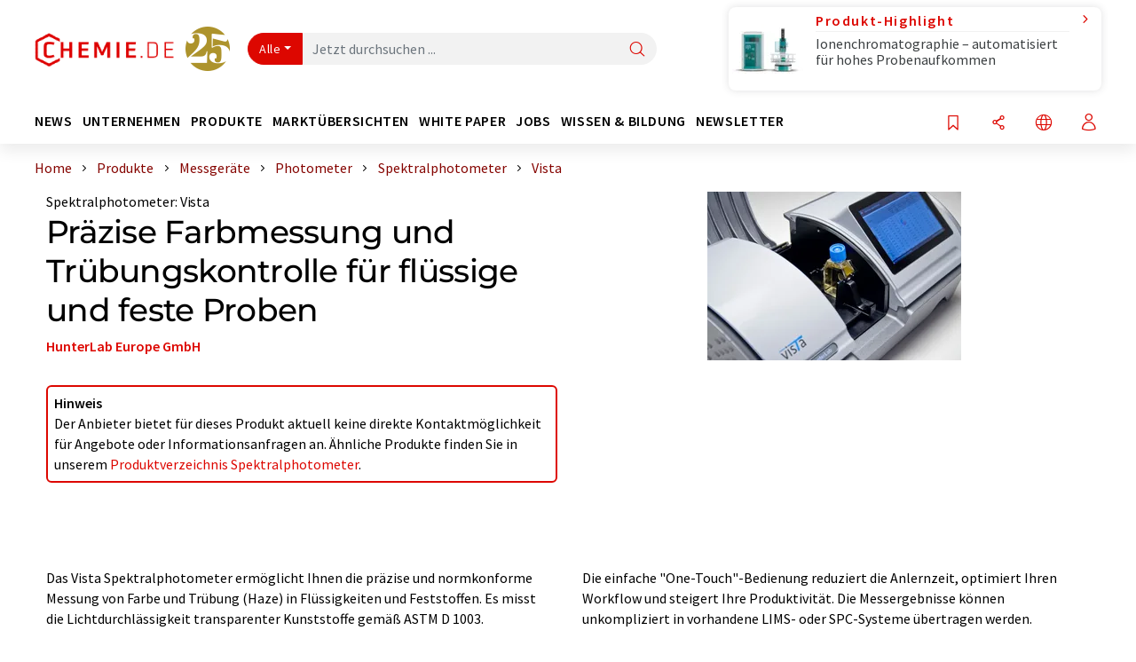

--- FILE ---
content_type: text/html; charset=UTF-8
request_url: https://www.chemie.de/produkte/1128500/farbmessung-und-truebung.html
body_size: 24349
content:
<!doctype html>
<html lang="de"  prefix="og: http://ogp.me/ns#">
<head>
    <meta charset="utf-8">
    <meta http-equiv="X-UA-Compatible" content="IE=edge">
    <meta http-equiv="Content-Language" content="de">
    <meta name="viewport" content="width=device-width, initial-scale=1">
        <link rel="stylesheet" href="//static.chemie.de//portal_assets/chem/css/chem-main.min.8f5a38fe.css">
    
    
    <title>Vista | Spektralphotometer | HunterLab Europe</title>
    <meta name="description" content="Mit dem neuen Spektralphotometer Vista bietet HunterLab ein Kombigerät fürs gleichzeitige Bestimmen von Farbwert und Trübung im Labor">
<meta property="og:url" content="https://www.chemie.de/produkte/1128500/farbmessung-und-truebung.html">
<meta property="og:title" content="Vista | Spektralphotometer | HunterLab Europe">
<meta property="og:description" content="Mit dem neuen Spektralphotometer Vista bietet HunterLab ein Kombigerät fürs gleichzeitige Bestimmen von Farbwert und Trübung im Labor">
<meta property="og:type" content="website">
<meta property="og:image" content="https://img.chemie.de/Portal/Products/150517_W-ZgzeqUX.jpg?tr=n-xzoom">

            <link rel="canonical" href="https://www.chemie.de/produkte/1128500/farbmessung-und-truebung.html">
    
    
                        <link rel="alternate" hreflang="de" href="https://www.chemie.de/produkte/1128500/farbmessung-und-truebung.html">
                                            <link rel="alternate" hreflang="en" href="https://www.chemeurope.com/en/products/1128500/simultaneous-determination-of-color-value-and-turbidity.html">
                            <link rel="alternate" hreflang="x-default" href="https://www.chemeurope.com/en/products/1128500/simultaneous-determination-of-color-value-and-turbidity.html">
                                                                        
    <script src="//static.chemie.de//portal_assets/js/external/jquery-3.6.0.min.js"></script>

    

    
            <link rel="alternate" type="application/rss+xml" title="Vista | Spektralphotometer | HunterLab Europe" href="https://www.chemie.de/produkte/rss/">
        

    <script>
var _dvq = _dvq || {};
_dvq['hasab'] = true;
_dvq['channel'] = 'chem';
_dvq['portal'] = 'chem';
_dvq['language'] = 'de';
_dvq['WT.cg_n'] = 'Produkte';
_dvq['WT.cg_s'] = 'Produkte';
_dvq['DCSext.wt_cg_3'] = 'Detail';
_dvq['DCSext.wt_cg_4'] = 'Präzise Farbmessung und Trübungskontrolle für flüssige und feste Proben';
_dvq['DCSext.wt_id'] = '1128500';
_dvq['DCSext.wt_ct'] = 'Produkte';
_dvq['DCSext.wt_omid'] = '1123124';
_dvq['DCSext.wt_st'] = 'Detail';
_dvq['WT.si_n'] = 'Infoanfrage;Weiterempfehlen;Download';
_dvq['WT.si_p'] = 'Detail;Detail;Detail';
_dvq['DCSext.wt_contactsuccess'] = 'P1130706;P1130920;P1130326;P1130286;P128501;P1130707;P128009';
</script><script>
window._mtm = window._mtm || [];
window._mtm.push({
'page_cmid': '1128500',
'page_uuid': '4754e0d2-5f9a-4283-a6cf-f0844ec604a6',
'page_content_type': 'Produkte',
'page_omid': ';1123124;',
'page_type': 'Detail',
'page_presentation_level': 'basis',
'product_name': 'vista',
'product_id': '1128500',
'product_category': 'leads',
'product_producer': 'hunterlab-europe',
'product_omid': '1123124',
'product_branch': 'biotechnologie;chemie;getrnke;kunststoffe;lebensmittel;pharma',
'product_price': '1',
'page_channel': 'chem',
'page_language': 'de',
'page_portal': 'chemie.de',
'page_pagecontent_type': 'Produkte:Detail',
'page_identifier': 'https://www.chemie.de/produkte/1128500/farbmessung-und-truebung.html'
});
</script>
<script>
window._mtm = window._mtm || [];
window._mtm.push({
'event': 'ec.detailview',
'product_name': 'vista',
'product_id': '1128500',
'product_category': 'leads',
'product_price': '1'
});
</script>
<script>
var _dvStartTime = (new Date()).getTime();
function dvPageViewEvent() {
    divolte.signal('lumPageView', _dvq);
}
</script>
<!-- Matomo Tag Manager -->
<script>
  var _mtm = window._mtm = window._mtm || [];
  _mtm.push({'mtm.startTime': (new Date().getTime()), 'event': 'mtm.Start'});
  (function() {
    var d=document, g=d.createElement('script'), s=d.getElementsByTagName('script')[0];
    g.async=true; g.src='https://mt.chemie.de/js/container_6Yt36YEH.js'; s.parentNode.insertBefore(g,s);
  })();
</script>
<!-- End Matomo Tag Manager -->

    

    
    <!-- Google Tag Manager -->
<script>(function(w,d,s,l,i){w[l]=w[l]||[];w[l].push({'gtm.start':
new Date().getTime(),event:'gtm.js'});var f=d.getElementsByTagName(s)[0],
j=d.createElement(s),dl=l!='dataLayer'?'&l='+l:'';j.async=true;j.src=
'https://www.googletagmanager.com/gtm.js?id='+i+dl;f.parentNode.insertBefore(j,f);
})(window,document,'script','dataLayer','GTM-P8VSQ6');</script>
<!-- End Google Tag Manager -->

    
    
            <script>
window.dataLayer = window.dataLayer || [];
window.dataLayer.push({"event":"detailseite_view","seite_content_type":"Produkte","seite_content_id":"1128500","seite_content_name":"Pr\u00e4zise Farbmessung und Tr\u00fcbungskontrolle f\u00fcr fl\u00fcssige und feste Proben","seite_company_id":"1123124","seite_page_type":"Detail","seite_lang":"de","seite_source":"Default"});</script>    
                
            <script>
    (window.__ba = window.__ba || {}).publisher = window.__ba.publisher || {};
    window.__ba.publisher.section = 'produkte';
    window.__ba.publisher.keywords = 'german,labor,farbwertbestimmung,transmissionsmessung,kolorimetrie,kolorimeter,spektralphotometer';
</script>
<script src="https://www.chemie.de//chemie.de.js" async></script>
    </head>

<body data-google-interstitial="false">
<script>if(!"gdprAppliesGlobally" in window){window.gdprAppliesGlobally=true}if(!("cmp_id" in window)||window.cmp_id<1){window.cmp_id=0}if(!("cmp_cdid" in window)){window.cmp_cdid="eede7ab766ec"}if(!("cmp_params" in window)){window.cmp_params=""}if(!("cmp_host" in window)){window.cmp_host="b.delivery.consentmanager.net"}if(!("cmp_cdn" in window)){window.cmp_cdn="cdn.consentmanager.net"}if(!("cmp_proto" in window)){window.cmp_proto="https:"}if(!("cmp_codesrc" in window)){window.cmp_codesrc="1"}window.cmp_getsupportedLangs=function(){var b=["DE","EN","FR","IT","NO","DA","FI","ES","PT","RO","BG","ET","EL","GA","HR","LV","LT","MT","NL","PL","SV","SK","SL","CS","HU","RU","SR","ZH","TR","UK","AR","BS"];if("cmp_customlanguages" in window){for(var a=0;a<window.cmp_customlanguages.length;a++){b.push(window.cmp_customlanguages[a].l.toUpperCase())}}return b};window.cmp_getRTLLangs=function(){var a=["AR"];if("cmp_customlanguages" in window){for(var b=0;b<window.cmp_customlanguages.length;b++){if("r" in window.cmp_customlanguages[b]&&window.cmp_customlanguages[b].r){a.push(window.cmp_customlanguages[b].l)}}}return a};window.cmp_getlang=function(j){if(typeof(j)!="boolean"){j=true}if(j&&typeof(cmp_getlang.usedlang)=="string"&&cmp_getlang.usedlang!==""){return cmp_getlang.usedlang}var g=window.cmp_getsupportedLangs();var c=[];var f=location.hash;var e=location.search;var a="languages" in navigator?navigator.languages:[];if(f.indexOf("cmplang=")!=-1){c.push(f.substr(f.indexOf("cmplang=")+8,2).toUpperCase())}else{if(e.indexOf("cmplang=")!=-1){c.push(e.substr(e.indexOf("cmplang=")+8,2).toUpperCase())}else{if("cmp_setlang" in window&&window.cmp_setlang!=""){c.push(window.cmp_setlang.toUpperCase())}else{if(a.length>0){for(var d=0;d<a.length;d++){c.push(a[d])}}}}}if("language" in navigator){c.push(navigator.language)}if("userLanguage" in navigator){c.push(navigator.userLanguage)}var h="";for(var d=0;d<c.length;d++){var b=c[d].toUpperCase();if(g.indexOf(b)!=-1){h=b;break}if(b.indexOf("-")!=-1){b=b.substr(0,2)}if(g.indexOf(b)!=-1){h=b;break}}if(h==""&&typeof(cmp_getlang.defaultlang)=="string"&&cmp_getlang.defaultlang!==""){return cmp_getlang.defaultlang}else{if(h==""){h="EN"}}h=h.toUpperCase();return h};(function(){var u=document;var v=u.getElementsByTagName;var h=window;var o="";var b="_en";if("cmp_getlang" in h){o=h.cmp_getlang().toLowerCase();if("cmp_customlanguages" in h){for(var q=0;q<h.cmp_customlanguages.length;q++){if(h.cmp_customlanguages[q].l.toUpperCase()==o.toUpperCase()){o="en";break}}}b="_"+o}function x(i,e){var w="";i+="=";var s=i.length;var d=location;if(d.hash.indexOf(i)!=-1){w=d.hash.substr(d.hash.indexOf(i)+s,9999)}else{if(d.search.indexOf(i)!=-1){w=d.search.substr(d.search.indexOf(i)+s,9999)}else{return e}}if(w.indexOf("&")!=-1){w=w.substr(0,w.indexOf("&"))}return w}var k=("cmp_proto" in h)?h.cmp_proto:"https:";if(k!="http:"&&k!="https:"){k="https:"}var g=("cmp_ref" in h)?h.cmp_ref:location.href;var j=u.createElement("script");j.setAttribute("data-cmp-ab","1");var c=x("cmpdesign","cmp_design" in h?h.cmp_design:"");var f=x("cmpregulationkey","cmp_regulationkey" in h?h.cmp_regulationkey:"");var r=x("cmpgppkey","cmp_gppkey" in h?h.cmp_gppkey:"");var n=x("cmpatt","cmp_att" in h?h.cmp_att:"");j.src=k+"//"+h.cmp_host+"/delivery/cmp.php?"+("cmp_id" in h&&h.cmp_id>0?"id="+h.cmp_id:"")+("cmp_cdid" in h?"&cdid="+h.cmp_cdid:"")+"&h="+encodeURIComponent(g)+(c!=""?"&cmpdesign="+encodeURIComponent(c):"")+(f!=""?"&cmpregulationkey="+encodeURIComponent(f):"")+(r!=""?"&cmpgppkey="+encodeURIComponent(r):"")+(n!=""?"&cmpatt="+encodeURIComponent(n):"")+("cmp_params" in h?"&"+h.cmp_params:"")+(u.cookie.length>0?"&__cmpfcc=1":"")+"&l="+o.toLowerCase()+"&o="+(new Date()).getTime();j.type="text/javascript";j.async=true;if(u.currentScript&&u.currentScript.parentElement){u.currentScript.parentElement.appendChild(j)}else{if(u.body){u.body.appendChild(j)}else{var t=v("body");if(t.length==0){t=v("div")}if(t.length==0){t=v("span")}if(t.length==0){t=v("ins")}if(t.length==0){t=v("script")}if(t.length==0){t=v("head")}if(t.length>0){t[0].appendChild(j)}}}var m="js";var p=x("cmpdebugunminimized","cmpdebugunminimized" in h?h.cmpdebugunminimized:0)>0?"":".min";var a=x("cmpdebugcoverage","cmp_debugcoverage" in h?h.cmp_debugcoverage:"");if(a=="1"){m="instrumented";p=""}var j=u.createElement("script");j.src=k+"//"+h.cmp_cdn+"/delivery/"+m+"/cmp"+b+p+".js";j.type="text/javascript";j.setAttribute("data-cmp-ab","1");j.async=true;if(u.currentScript&&u.currentScript.parentElement){u.currentScript.parentElement.appendChild(j)}else{if(u.body){u.body.appendChild(j)}else{var t=v("body");if(t.length==0){t=v("div")}if(t.length==0){t=v("span")}if(t.length==0){t=v("ins")}if(t.length==0){t=v("script")}if(t.length==0){t=v("head")}if(t.length>0){t[0].appendChild(j)}}}})();window.cmp_addFrame=function(b){if(!window.frames[b]){if(document.body){var a=document.createElement("iframe");a.style.cssText="display:none";if("cmp_cdn" in window&&"cmp_ultrablocking" in window&&window.cmp_ultrablocking>0){a.src="//"+window.cmp_cdn+"/delivery/empty.html"}a.name=b;a.setAttribute("title","Intentionally hidden, please ignore");a.setAttribute("role","none");a.setAttribute("tabindex","-1");document.body.appendChild(a)}else{window.setTimeout(window.cmp_addFrame,10,b)}}};window.cmp_rc=function(h){var b=document.cookie;var f="";var d=0;while(b!=""&&d<100){d++;while(b.substr(0,1)==" "){b=b.substr(1,b.length)}var g=b.substring(0,b.indexOf("="));if(b.indexOf(";")!=-1){var c=b.substring(b.indexOf("=")+1,b.indexOf(";"))}else{var c=b.substr(b.indexOf("=")+1,b.length)}if(h==g){f=c}var e=b.indexOf(";")+1;if(e==0){e=b.length}b=b.substring(e,b.length)}return(f)};window.cmp_stub=function(){var a=arguments;__cmp.a=__cmp.a||[];if(!a.length){return __cmp.a}else{if(a[0]==="ping"){if(a[1]===2){a[2]({gdprApplies:gdprAppliesGlobally,cmpLoaded:false,cmpStatus:"stub",displayStatus:"hidden",apiVersion:"2.2",cmpId:31},true)}else{a[2](false,true)}}else{if(a[0]==="getUSPData"){a[2]({version:1,uspString:window.cmp_rc("")},true)}else{if(a[0]==="getTCData"){__cmp.a.push([].slice.apply(a))}else{if(a[0]==="addEventListener"||a[0]==="removeEventListener"){__cmp.a.push([].slice.apply(a))}else{if(a.length==4&&a[3]===false){a[2]({},false)}else{__cmp.a.push([].slice.apply(a))}}}}}}};window.cmp_gpp_ping=function(){return{gppVersion:"1.0",cmpStatus:"stub",cmpDisplayStatus:"hidden",supportedAPIs:["tcfca","usnat","usca","usva","usco","usut","usct"],cmpId:31}};window.cmp_gppstub=function(){var a=arguments;__gpp.q=__gpp.q||[];if(!a.length){return __gpp.q}var g=a[0];var f=a.length>1?a[1]:null;var e=a.length>2?a[2]:null;if(g==="ping"){return window.cmp_gpp_ping()}else{if(g==="addEventListener"){__gpp.e=__gpp.e||[];if(!("lastId" in __gpp)){__gpp.lastId=0}__gpp.lastId++;var c=__gpp.lastId;__gpp.e.push({id:c,callback:f});return{eventName:"listenerRegistered",listenerId:c,data:true,pingData:window.cmp_gpp_ping()}}else{if(g==="removeEventListener"){var h=false;__gpp.e=__gpp.e||[];for(var d=0;d<__gpp.e.length;d++){if(__gpp.e[d].id==e){__gpp.e[d].splice(d,1);h=true;break}}return{eventName:"listenerRemoved",listenerId:e,data:h,pingData:window.cmp_gpp_ping()}}else{if(g==="getGPPData"){return{sectionId:3,gppVersion:1,sectionList:[],applicableSections:[0],gppString:"",pingData:window.cmp_gpp_ping()}}else{if(g==="hasSection"||g==="getSection"||g==="getField"){return null}else{__gpp.q.push([].slice.apply(a))}}}}}};window.cmp_msghandler=function(d){var a=typeof d.data==="string";try{var c=a?JSON.parse(d.data):d.data}catch(f){var c=null}if(typeof(c)==="object"&&c!==null&&"__cmpCall" in c){var b=c.__cmpCall;window.__cmp(b.command,b.parameter,function(h,g){var e={__cmpReturn:{returnValue:h,success:g,callId:b.callId}};d.source.postMessage(a?JSON.stringify(e):e,"*")})}if(typeof(c)==="object"&&c!==null&&"__uspapiCall" in c){var b=c.__uspapiCall;window.__uspapi(b.command,b.version,function(h,g){var e={__uspapiReturn:{returnValue:h,success:g,callId:b.callId}};d.source.postMessage(a?JSON.stringify(e):e,"*")})}if(typeof(c)==="object"&&c!==null&&"__tcfapiCall" in c){var b=c.__tcfapiCall;window.__tcfapi(b.command,b.version,function(h,g){var e={__tcfapiReturn:{returnValue:h,success:g,callId:b.callId}};d.source.postMessage(a?JSON.stringify(e):e,"*")},b.parameter)}if(typeof(c)==="object"&&c!==null&&"__gppCall" in c){var b=c.__gppCall;window.__gpp(b.command,function(h,g){var e={__gppReturn:{returnValue:h,success:g,callId:b.callId}};d.source.postMessage(a?JSON.stringify(e):e,"*")},"parameter" in b?b.parameter:null,"version" in b?b.version:1)}};window.cmp_setStub=function(a){if(!(a in window)||(typeof(window[a])!=="function"&&typeof(window[a])!=="object"&&(typeof(window[a])==="undefined"||window[a]!==null))){window[a]=window.cmp_stub;window[a].msgHandler=window.cmp_msghandler;window.addEventListener("message",window.cmp_msghandler,false)}};window.cmp_setGppStub=function(a){if(!(a in window)||(typeof(window[a])!=="function"&&typeof(window[a])!=="object"&&(typeof(window[a])==="undefined"||window[a]!==null))){window[a]=window.cmp_gppstub;window[a].msgHandler=window.cmp_msghandler;window.addEventListener("message",window.cmp_msghandler,false)}};window.cmp_addFrame("__cmpLocator");if(!("cmp_disableusp" in window)||!window.cmp_disableusp){window.cmp_addFrame("__uspapiLocator")}if(!("cmp_disabletcf" in window)||!window.cmp_disabletcf){window.cmp_addFrame("__tcfapiLocator")}if(!("cmp_disablegpp" in window)||!window.cmp_disablegpp){window.cmp_addFrame("__gppLocator")}window.cmp_setStub("__cmp");if(!("cmp_disabletcf" in window)||!window.cmp_disabletcf){window.cmp_setStub("__tcfapi")}if(!("cmp_disableusp" in window)||!window.cmp_disableusp){window.cmp_setStub("__uspapi")}if(!("cmp_disablegpp" in window)||!window.cmp_disablegpp){window.cmp_setGppStub("__gpp")};</script><!-- Google Tag Manager (noscript) -->
<noscript><iframe src="https://www.googletagmanager.com/ns.html?id=GTM-P8VSQ6"
height="0" width="0" style="display:none;visibility:hidden"></iframe></noscript>
<!-- End Google Tag Manager (noscript) -->

    <div id='bsContainer'>
        <div id='Ads_BA_BS' style='position:relative;'></div>            </div>



<header>
    <nav class="menu__logo-line navbar navbar-expand-lg with-cow">
        <div class="container-xxl">
            <div class="navbar-wrapper">
                <a class="navbar-brand" href="https://www.chemie.de/">
                    <img src="//static.chemie.de//portal_assets/chem/images/logo.png"
                         alt="chemie.de">
                </a>
                <div id="main-search-container" class="navbar-searchbox">
                    <form method="GET" class="search-form" name="search-form"
                          action="https://www.chemie.de/search/">
                        <div class="input-group">
                            <button id="selectedfilter"
                                    class="btn btn-outline-secondary dropdown-toggle btn-dropdown" type="button"
                                    data-bs-toggle="dropdown" aria-expanded="false">Alle</button>
                            <ul class="dropdown-menu">
            <li><a class="main-search-dropdown-item dropdown-item" href="#" data-value="">Alle</a>
        </li>
            <li><a class="main-search-dropdown-item dropdown-item" href="#" data-value="news">News</a>
        </li>
            <li><a class="main-search-dropdown-item dropdown-item" href="#" data-value="companies">Firmen</a>
        </li>
            <li><a class="main-search-dropdown-item dropdown-item" href="#" data-value="products">Produkte</a>
        </li>
            <li><a class="main-search-dropdown-item dropdown-item" href="#" data-value="whitepaper">White Paper</a>
        </li>
            <li><a class="main-search-dropdown-item dropdown-item" href="#" data-value="webinars">Webinare</a>
        </li>
            <li><a class="main-search-dropdown-item dropdown-item" href="#" data-value="focuspages">Themenwelten</a>
        </li>
            <li><a class="main-search-dropdown-item dropdown-item" href="#" data-value="marketoverviews">Marktübersichten</a>
        </li>
            <li><a class="main-search-dropdown-item dropdown-item" href="#" data-value="lexicon">Lexikon</a>
        </li>
            <li><a class="main-search-dropdown-item dropdown-item" href="#" data-value="associations">Verbände</a>
        </li>
            <li><a class="main-search-dropdown-item dropdown-item" href="#" data-value="institutes">Forschungsinstitute</a>
        </li>
            <li><a class="main-search-dropdown-item dropdown-item" href="#" data-value="infographics">Infografiken</a>
        </li>
            <li><a class="main-search-dropdown-item dropdown-item" href="#" data-value="podcasts">Podcasts</a>
        </li>
    </ul>
                            <input type="hidden" name="source" id="filterInput" value="">
                            <div id="main-search-test" class="navbar-searchbox">
                            <input id="main-search"
                                   class="js-autocomplete navbar-search-input form-control"
                                   name="q"
                                   type="text"
                                   data-autosubmitform="search-form"
                                   data-autocomplete_url="https://www.chemie.de/search/global/"
                                   data-lang="de"
                                   data-max="20"
                                   data-scrollHeight="300"
                                   data-delay="500"
                                   data-append_to="main-search-test"
                                   data-inject_source=1
                                   data-group_results="true"
                                   placeholder="Jetzt durchsuchen ...">
                            <button class="btn btn-icon" type="submit" aria-label="Suche">
                                <i class="icon-search"></i></button>
                            </div>
                        </div>
                    </form>
                </div>

                <div class="navbar-shortcuts">
                    <div class="navbar-search js-navbar-menu-toggle">
                        <button class="btn btn-icon" aria-label="Suche"><i class="icon-search"></i>
                        </button>
                    </div>
                    <div class="open-on-hover-lg navbar-share dropdown js-navbar-menu-toggle js-dropdown-container-popover">
                        <button
                                class="btn btn-icon js-dropdown-popover"
                                data-bs-toggle="dropdown"
                                data-bs-auto-close="outside"
                                data-title="farbmessung-und-truebung"
                                data-url="https://www.chemie.de/produkte/1128500/farbmessung-und-truebung.html"
                                aria-label="Teilen">
                            <i class="icon-share"></i>
                        </button>
                        <ul class="dropdown-menu dropdown-menu-shortcuts share">
    <li class="dropdown-item">
        <a onclick="divolte.signal('sidebar.link', {'channel':'chem', 'portal':'chem', 'language':'de', 'WT.cg_n':'Produkte', 'WT.cg_s':'Produkte', 'DCSext.wt_id':'1128500', 'DCSext.wt_ct':'Produkte', 'DCSext.wt_omid':'1123124', 'DCSext.wt_st':'linkedin', 'DCS.dcsuri':''+'/'+'produkte'+'/'+'1128500'+'/'+'farbmessung-und-truebung.html', 'DCS.dcssip':'www.chemie.de', 'WT.dl': '24'}); window._mtm = window._mtm || []; window._mtm.push({'event': 'interaction', 'event_category': 'klick', 'event_action': 'sidebar.link', 'event_name': 'share.linkedin', 'page_cmid': '1128500', 'page_uuid': '4754e0d2-5f9a-4283-a6cf-f0844ec604a6', 'page_content_type': 'Produkte', 'page_omid': ';1123124;', 'page_type': 'linkedin', 'page_channel': 'chem', 'page_language': 'de', 'page_portal': 'chemie.de', 'page_pagecontent_type': 'Produkte:linkedin'});" target="_blank" href="https://www.linkedin.com/shareArticle?mini=true&url=https://www.chemie.de/produkte/1128500/farbmessung-und-truebung.html&title=farbmessung-und-truebung">
            <i class="icon-linkedin"></i> Linkedin
        </a>
    </li>
    <li class="dropdown-item">
        <a onclick="divolte.signal('sidebar.link', {'channel':'chem', 'portal':'chem', 'language':'de', 'WT.cg_n':'Produkte', 'WT.cg_s':'Produkte', 'DCSext.wt_id':'1128500', 'DCSext.wt_ct':'Produkte', 'DCSext.wt_omid':'1123124', 'DCSext.wt_st':'reddit', 'DCS.dcsuri':''+'/'+'produkte'+'/'+'1128500'+'/'+'farbmessung-und-truebung.html', 'DCS.dcssip':'www.chemie.de', 'WT.dl': '24'}); window._mtm = window._mtm || []; window._mtm.push({'event': 'interaction', 'event_category': 'klick', 'event_action': 'sidebar.link', 'event_name': 'share.reddit', 'page_cmid': '1128500', 'page_uuid': '4754e0d2-5f9a-4283-a6cf-f0844ec604a6', 'page_content_type': 'Produkte', 'page_omid': ';1123124;', 'page_type': 'reddit', 'page_channel': 'chem', 'page_language': 'de', 'page_portal': 'chemie.de', 'page_pagecontent_type': 'Produkte:reddit'});" target="_blank" href="https://www.reddit.com/submit?url=https://www.chemie.de/produkte/1128500/farbmessung-und-truebung.html&title=farbmessung-und-truebung">
            <i class="icon-reddit"></i> Reddit
        </a>
    </li>
    <li class="dropdown-item">
        <a onclick="divolte.signal('sidebar.link', {'channel':'chem', 'portal':'chem', 'language':'de', 'WT.cg_n':'Produkte', 'WT.cg_s':'Produkte', 'DCSext.wt_id':'1128500', 'DCSext.wt_ct':'Produkte', 'DCSext.wt_omid':'1123124', 'DCSext.wt_st':'facebook', 'DCS.dcsuri':''+'/'+'produkte'+'/'+'1128500'+'/'+'farbmessung-und-truebung.html', 'DCS.dcssip':'www.chemie.de', 'WT.dl': '24'}); window._mtm = window._mtm || []; window._mtm.push({'event': 'interaction', 'event_category': 'klick', 'event_action': 'sidebar.link', 'event_name': 'share.facebook', 'page_cmid': '1128500', 'page_uuid': '4754e0d2-5f9a-4283-a6cf-f0844ec604a6', 'page_content_type': 'Produkte', 'page_omid': ';1123124;', 'page_type': 'facebook', 'page_channel': 'chem', 'page_language': 'de', 'page_portal': 'chemie.de', 'page_pagecontent_type': 'Produkte:facebook'});" target="_blank" href="https://facebook.com/sharer.php?u=https://www.chemie.de/produkte/1128500/farbmessung-und-truebung.html&t=farbmessung-und-truebung">
            <i class="icon-facebook"></i> Facebook
        </a>
    </li>
    <li class="dropdown-item">
        <a onclick="divolte.signal('sidebar.link', {'channel':'chem', 'portal':'chem', 'language':'de', 'WT.cg_n':'Produkte', 'WT.cg_s':'Produkte', 'DCSext.wt_id':'1128500', 'DCSext.wt_ct':'Produkte', 'DCSext.wt_omid':'1123124', 'DCSext.wt_st':'bluesky', 'DCS.dcsuri':''+'/'+'produkte'+'/'+'1128500'+'/'+'farbmessung-und-truebung.html', 'DCS.dcssip':'www.chemie.de', 'WT.dl': '24'}); window._mtm = window._mtm || []; window._mtm.push({'event': 'interaction', 'event_category': 'klick', 'event_action': 'sidebar.link', 'event_name': 'share.bluesky', 'page_cmid': '1128500', 'page_uuid': '4754e0d2-5f9a-4283-a6cf-f0844ec604a6', 'page_content_type': 'Produkte', 'page_omid': ';1123124;', 'page_type': 'bluesky', 'page_channel': 'chem', 'page_language': 'de', 'page_portal': 'chemie.de', 'page_pagecontent_type': 'Produkte:bluesky'});" target="_blank" href="https://bsky.app/intent/compose?text=farbmessung-und-truebungA%20https://www.chemie.de/produkte/1128500/farbmessung-und-truebung.html">
            <i class="icon-bluesky"></i> Bluesky
        </a>
    </li>
    <li class="dropdown-item">
        <a onclick="divolte.signal('sidebar.link', {'channel':'chem', 'portal':'chem', 'language':'de', 'WT.cg_n':'Produkte', 'WT.cg_s':'Produkte', 'DCSext.wt_id':'1128500', 'DCSext.wt_ct':'Produkte', 'DCSext.wt_omid':'1123124', 'DCSext.wt_st':'twitter', 'DCS.dcsuri':''+'/'+'produkte'+'/'+'1128500'+'/'+'farbmessung-und-truebung.html', 'DCS.dcssip':'www.chemie.de', 'WT.dl': '24'}); window._mtm = window._mtm || []; window._mtm.push({'event': 'interaction', 'event_category': 'klick', 'event_action': 'sidebar.link', 'event_name': 'share.twitter', 'page_cmid': '1128500', 'page_uuid': '4754e0d2-5f9a-4283-a6cf-f0844ec604a6', 'page_content_type': 'Produkte', 'page_omid': ';1123124;', 'page_type': 'twitter', 'page_channel': 'chem', 'page_language': 'de', 'page_portal': 'chemie.de', 'page_pagecontent_type': 'Produkte:twitter'});" target="_blank" href="https://twitter.com/intent/tweet?url=https://www.chemie.de/produkte/1128500/farbmessung-und-truebung.html&amp;text=farbmessung-und-truebung">
            <i class="icon-xcorp"></i> X
        </a>
    </li>
    <li class="dropdown-item">
        <a
            onclick="divolte.signal('sidebar.link', {'channel':'chem', 'portal':'chem', 'language':'de', 'WT.cg_n':'Produkte', 'WT.cg_s':'Produkte', 'DCSext.wt_id':'1128500', 'DCSext.wt_ct':'Produkte', 'DCSext.wt_omid':'1123124', 'DCSext.wt_st':'mastodon', 'DCS.dcsuri':''+'/'+'produkte'+'/'+'1128500'+'/'+'farbmessung-und-truebung.html', 'DCS.dcssip':'www.chemie.de', 'WT.dl': '24'}); window._mtm = window._mtm || []; window._mtm.push({'event': 'interaction', 'event_category': 'klick', 'event_action': 'sidebar.link', 'event_name': 'share.mastodon', 'page_cmid': '1128500', 'page_uuid': '4754e0d2-5f9a-4283-a6cf-f0844ec604a6', 'page_content_type': 'Produkte', 'page_omid': ';1123124;', 'page_type': 'mastodon', 'page_channel': 'chem', 'page_language': 'de', 'page_portal': 'chemie.de', 'page_pagecontent_type': 'Produkte:mastodon'});"                 href="https://mastodonshare.com/?text=farbmessung-und-truebung%20https://www.chemie.de/produkte/1128500/farbmessung-und-truebung.html"
           target="_blank"
           rel="noopener noreferrer">
            <i class="icon-mastodon"></i> Mastodon
        </a>
    </li>
    <li class="dropdown-item">
        <a onclick="divolte.signal('sidebar.link', {'channel':'chem', 'portal':'chem', 'language':'de', 'WT.cg_n':'Produkte', 'WT.cg_s':'Produkte', 'DCSext.wt_id':'1128500', 'DCSext.wt_ct':'Produkte', 'DCSext.wt_omid':'1123124', 'DCSext.wt_st':'xing', 'DCS.dcsuri':''+'/'+'produkte'+'/'+'1128500'+'/'+'farbmessung-und-truebung.html', 'DCS.dcssip':'www.chemie.de', 'WT.dl': '24'}); window._mtm = window._mtm || []; window._mtm.push({'event': 'interaction', 'event_category': 'klick', 'event_action': 'sidebar.link', 'event_name': 'share.xing', 'page_cmid': '1128500', 'page_uuid': '4754e0d2-5f9a-4283-a6cf-f0844ec604a6', 'page_content_type': 'Produkte', 'page_omid': ';1123124;', 'page_type': 'xing', 'page_channel': 'chem', 'page_language': 'de', 'page_portal': 'chemie.de', 'page_pagecontent_type': 'Produkte:xing'});" target="_blank" href="https://www.xing.com/spi/shares/new?url=https://www.chemie.de/produkte/1128500/farbmessung-und-truebung.html">
            <i class="icon-xing"></i> Xing
        </a>
    </li>
    <li class="dropdown-item">
        <a onclick="divolte.signal('sidebar.link', {'channel':'chem', 'portal':'chem', 'language':'de', 'WT.cg_n':'Produkte', 'WT.cg_s':'Produkte', 'DCSext.wt_id':'1128500', 'DCSext.wt_ct':'Produkte', 'DCSext.wt_omid':'1123124', 'DCSext.wt_st':'email', 'DCS.dcsuri':''+'/'+'produkte'+'/'+'1128500'+'/'+'farbmessung-und-truebung.html', 'DCS.dcssip':'www.chemie.de', 'WT.dl': '24'}); window._mtm = window._mtm || []; window._mtm.push({'event': 'interaction', 'event_category': 'klick', 'event_action': 'sidebar.link', 'event_name': 'share.email', 'page_cmid': '1128500', 'page_uuid': '4754e0d2-5f9a-4283-a6cf-f0844ec604a6', 'page_content_type': 'Produkte', 'page_omid': ';1123124;', 'page_type': 'email', 'page_channel': 'chem', 'page_language': 'de', 'page_portal': 'chemie.de', 'page_pagecontent_type': 'Produkte:email'});" target="_blank" href="mailto:?subject=farbmessung-und-truebung&body=https%3A%2F%2Fwww.chemie.de%2Fprodukte%2F1128500%2Ffarbmessung-und-truebung.html">
            <i class="icon-mail"></i> E-mail
        </a>
    </li>
</ul>                    </div>

                    <div class="open-on-hover-lg sub-menu-item dropdown js-dropdown-container-popover language-switch navbar-language-switch js-navbar-menu-toggle">
    <button class="btn btn-icon js-dropdown-popover btn-icon-txt" data-bs-toggle="dropdown" data-bs-auto-close="outside"
            aria-label="Sprache wechseln">
        <i class="icon-globe"></i>
    </button>
        <ul class="dropdown-menu dropdown-menu-shortcuts language-switcher">
                    <li class="dropdown-item active"><a
                        href="https://www.chemie.de/produkte/1128500/farbmessung-und-truebung.html">Deutsch</a></li>
                    <li class="dropdown-item "><a
                        href="https://www.chemeurope.com/en/products/1128500/simultaneous-determination-of-color-value-and-turbidity.html">English</a></li>
                    <li class="dropdown-item "><a
                        href="https://www.quimica.es/productos/">Español</a></li>
                    <li class="dropdown-item "><a
                        href="https://www.chemeurope.com/fr/produits/">Français</a></li>
                    <li class="dropdown-item "><a
                        href="https://www.chemeurope.com/it/prodotti/">Italiano</a></li>
                    <li class="dropdown-item "><a
                        href="https://www.chemeurope.com/pt/produtos/">Português</a></li>
            </ul>
</div>
                    <div class=" navbar-save js-fav_main Products_Object--1128500--1004240" 
     data-url="https://www.chemie.de/visitor/send/">
    <div class="spinner-border spinner-portal js-fav-spinner js-fav-hide" role="status">
        <span class="visually-hidden">Loading...</span>
    </div>
    <div class="sub-menu-item dropdown js-fav-saved  js-fav-hide ">
        <button class="btn btn-icon" data-bs-toggle="dropdown" data-bs-auto-close="outside">
            <i class="icon-saved"></i> <span class="d-none d-lg-inline-block">Merken</span>         </button>
        <ul class="dropdown-menu dropdown-menu-shortcuts merken">
            <li class="dropdown-item"><a href="https://www.chemie.de/myportal/favourites/"><i class="icon-link-arrow"></i> Merkliste aufrufen</a></li>
        </ul>
    </div>
    <div class="sub-menu-item dropdown js-fav-save ">
        <button class="btn btn-icon js-fav"
                data-wtdata="{&quot;cg_n&quot;:&quot;Produkte&quot;,&quot;cg_s&quot;:&quot;Produkte&quot;,&quot;wt_id&quot;:&quot;1128500&quot;,&quot;wt_ct&quot;:&quot;Produkte&quot;,&quot;wt_omid&quot;:&quot;11961646&quot;,&quot;ti&quot;:&quot;Pr\u00e4zise Farbmessung und Tr\u00fcbungskontrolle f\u00fcr fl\u00fcssige und feste Proben&quot;,&quot;wt_st&quot;:&quot;Merken&quot;,&quot;channel&quot;:&quot;chem&quot;,&quot;portal&quot;:&quot;chem&quot;,&quot;language&quot;:&quot;de&quot;}"
                data-uniqid="Products_Object--1128500--1004240" 
                data-data1="Products_Object" 
                data-data2="1128500" 
                data-data3="1004240" 
                data-data4="" 
                data-cmd="favSave" 
                data-bs-container="body" 
                data-bs-trigger="hover focus" 
                data-bs-toggle="popover" 
                data-bs-placement="bottom" 
                data-bs-content="Diese Seite auf Ihre Merkliste setzen"
                aria-label="Auf Ihre Merkliste setzen">
            <i class="icon-save"></i> <span class="d-none d-lg-inline-block">Merken</span>        </button>
    </div>
</div>                </div>

                <div class="navbar-toolbar">
                    <button class="btn btn-icon navbar-toggler" data-bs-toggle="offcanvas" data-bs-target="#main-menu"
                            aria-label="Toggle navigation">
                        <span class="navbar-toggler-icon"></span>
                    </button>
                </div>
            </div>
                <div class="cow"  data-track-content data-content-name="product-highlight-head" data-content-piece="ionenchromatographie-automatisiert-fr-hohes-probenaufkommen" data-content-target="https://www.chemie.de/produkte/1130570/profic-vario-1-anion-metrohm.html">
        <a
             onclick="divolte.signal('highlight.link', {'channel':'chem', 'portal':'chem', 'language':'de', 'WT.dl': '24'}); window._mtm = window._mtm || []; window._mtm.push({'event': 'interaction', 'event_category': 'klick', 'event_action': 'highlight.link', 'event_name': 'highlight.content', 'page_channel': 'chem', 'page_language': 'de', 'page_portal': 'chemie.de'});"                 href="https://www.chemie.de/produkte/1130570/profic-vario-1-anion-metrohm.html" class="cow-link d-flex justify-content-between">
            <div class="d-none d-lg-block order-lg-2 ms-lg-1">
                <i class="icon-chevron-s-right"></i>
            </div>
            <div class="order-lg-1 ms-lg-1 w-100">
                <span class="cow-title">
                                            Produkt-Highlight                                    </span>
                <span class="cow-description">Ionenchromatographie – automatisiert für hohes Probenaufkommen</span>
            </div>
            <div class="order-lg-0">
                <img class="cow-image" src="https://img.chemie.de/Portal/Products/profic-vario-1-anion-3849-pic-1_37RJ0_wk8.jpg?tr=n-m10"
                     alt="Ionenchromatographie – automatisiert für hohes Probenaufkommen">
            </div>
        </a>
    </div>
        </div>


    </nav>
    <nav class="menu__items navbar navbar-expand-lg with-cow">
        <div class="container-xxl">
            <div id="main-menu" class="main-menu offcanvas">
                <div class="offcanvas-body d-flex flex-column justify-content-between">
                    <ul class="navbar-nav dropdown">
                            <li class="nav-item">
                    <a class="nav-link btn-chevron-right-lg" data-url="https://www.chemie.de/news/" data-bs-toggle="dropdown" role="button" aria-expanded="false" href="#">News</a>
            <div class="dropdown-menu" onclick="event.stopPropagation()">
                <div class="container-xxl">
                    <a href="#" class="back-button btn-chevron-left-lg" onclick="$(this).parents('.dropdown-menu').prev().dropdown('toggle');">Zurück</a>
                    <div class="row wrapper">
                        <div class="col-12 col-lg-4">
                            <div class="main-section pe-lg-5">

                                            <a href="https://www.chemie.de/news/" class="section-title btn-chevron-right-lg">
                            <i class="icon-news d-none d-lg-inline"></i>
                        News entdecken        </a>
    
                                        <ul class="section-list sub-section">
                    <li class="section-list-item">
                <a href="/newsletter/?source=Flyout" class="section-link btn-chevron-right-lg">
                                            <i class="icon-newsletter"></i>
                                        Newsletter abonnieren                </a>
            </li>
                    <li class="section-list-item">
                <a href="/newsletter/?newsletter=startupde&source=Flyout" class="section-link btn-chevron-right-lg">
                                            <i class="icon-startup"></i>
                                        Start-Up-Newsletter abonnieren                </a>
            </li>
                    <li class="section-list-item">
                <a href="/newsletter/?newsletter=chemjobsde&source=Flyout" class="section-link btn-chevron-right-lg">
                                            <i class="icon-newsletter"></i>
                                        Jobletter abonnieren                </a>
            </li>
            </ul>

                                                                    <div class="section-description">
                                        <p class="htitle section-description-heading">News</p>
                                        <p>
                                            Wir bringen Sie jederzeit auf den neuesten Stand: Entdecken Sie aktuelle Branchen-News aus Chemie, Analytik, Labor und Prozess. Von uns recherchiert, damit Sie es nicht tun müssen.                                        </p>
                                    </div>
                                                                                            </div>
                        </div>

                                                    <div class="col-12 col-lg-8 d-none d-lg-block">
                                <div class="row">
                                                                            <div class="col-lg-6">
    <div class="section ms-lg-3">
                    <p class="hsubtitle section-list-title">Ausgewählte Ressorts</p>
                                    <ul class="section-list">
                                    <li class="section-list-item"><a href="https://www.chemie.de/news/forschung/order_r/" class="btn-chevron-right-lg">Wissenschaft</a></li>
                                    <li class="section-list-item"><a href="https://www.chemie.de/news/wirtschaft/order_r/" class="btn-chevron-right-lg">Wirtschaft & Finanzen</a></li>
                                    <li class="section-list-item"><a href="https://www.chemie.de/news/produktentwicklung/order_r/" class="btn-chevron-right-lg">Forschung & Entwicklung</a></li>
                                    <li class="section-list-item"><a href="https://www.chemie.de/news/produktion/order_r/" class="btn-chevron-right-lg">Produktion</a></li>
                                    <li class="section-list-item"><a href="https://www.chemie.de/news/personalia/order_r/" class="btn-chevron-right-lg">Personalia</a></li>
                            </ul>
            </div>
</div>
                                                                                                                                                    <div class="col-lg-6">
    <div class="section ms-lg-5">
                    <p class="hsubtitle section-list-title">Ausgewählte Branchen</p>
                                    <ul class="section-list">
                                    <li class="section-list-item"><a href="https://www.chemie.de/news/chemie/order_i/" class="btn-chevron-right-lg">Chemie</a></li>
                                    <li class="section-list-item"><a href="https://www.chemie.de/news/analytik/order_i/" class="btn-chevron-right-lg">Laboranalytik / Labormesstechnik</a></li>
                                    <li class="section-list-item"><a href="https://www.chemie.de/news/verfahrenstechnik/order_i/" class="btn-chevron-right-lg">Verfahrenstechnik</a></li>
                                    <li class="section-list-item"><a href="https://www.chemie.de/news/umwelttechnik/order_i/" class="btn-chevron-right-lg">Umwelttechnik</a></li>
                                    <li class="section-list-item"><a href="https://www.chemie.de/news/kunststoffe/order_i/" class="btn-chevron-right-lg">Kunststoffe</a></li>
                            </ul>
            </div>
</div>
                                                                                                                                                                                </div>
                            </div>
                                            </div>
                </div>
            </div>
            </li>
    <li class="nav-item">
                    <a class="nav-link btn-chevron-right-lg" data-url="https://www.chemie.de/firmen/" data-bs-toggle="dropdown" role="button" aria-expanded="false" href="#">Unternehmen</a>
            <div class="dropdown-menu" onclick="event.stopPropagation()">
                <div class="container-xxl">
                    <a href="#" class="back-button btn-chevron-left-lg" onclick="$(this).parents('.dropdown-menu').prev().dropdown('toggle');">Zurück</a>
                    <div class="row wrapper">
                        <div class="col-12 col-lg-4">
                            <div class="main-section pe-lg-5">

                                            <a href="https://www.chemie.de/firmen/" class="section-title btn-chevron-right-lg">
                            <i class="icon-news d-none d-lg-inline"></i>
                        Unternehmen entdecken        </a>
    
                                        <ul class="section-list sub-section">
                    <li class="section-list-item">
                <a href="/firmen/overview/themen" class="section-link btn-chevron-right-lg">
                                            <i class="icon-flask"></i>
                                        Unternehmen nach Produktkategorie                </a>
            </li>
                    <li class="section-list-item">
                <a href="https://www.chemie.de/startups/" class="section-link btn-chevron-right-lg">
                                            <i class="icon-startup"></i>
                                        Start-ups entdecken                </a>
            </li>
                    <li class="section-list-item">
                <a href="https://www.chemie.de/verbaende/" class="section-link btn-chevron-right-lg">
                                            <i class="icon-expo"></i>
                                        Verbände entdecken                </a>
            </li>
                    <li class="section-list-item">
                <a href="https://www.chemie.de/video/" class="section-link btn-chevron-right-lg">
                                            <i class="icon-news"></i>
                                        Videos entdecken                </a>
            </li>
            </ul>
        <ul class="section-list sub-section">
                    <li class="section-list-item">
                <a href="/newsletter/?source=Flyout" class="section-link btn-chevron-right-lg">
                                            <i class="icon-newsletter"></i>
                                        Newsletter abonnieren                </a>
            </li>
                    <li class="section-list-item">
                <a href="https://www.lumitos.com/de/werbeformen/firmenpraesentation/" class="section-link btn-chevron-right-lg">
                                            <i class="icon-star"></i>
                                        Ihr Unternehmen bewerben                </a>
            </li>
            </ul>

                                                                    <div class="section-description">
                                        <p class="htitle section-description-heading">Unternehmen</p>
                                        <p>
                                            Das Who is Who der chemischen Industrie: Entdecken Sie Unternehmen aus aller Welt. Hier finden Sie problemlos den zu Ihrer Suche passenden Anbieter inklusive Kontaktmöglichkeiten.                                        </p>
                                    </div>
                                                                                            </div>
                        </div>

                                                    <div class="col-12 col-lg-8 d-none d-lg-block">
                                <div class="row">
                                                                            <div class="col-lg-6">
    <div class="section ms-lg-3">
                    <p class="hsubtitle section-list-title">Ausgewählte Branchen</p>
                                    <ul class="section-list">
                                    <li class="section-list-item"><a href="https://www.chemie.de/firmen/produktionstechnik/order_i/" class="btn-chevron-right-lg">Produktionstechnik</a></li>
                                    <li class="section-list-item"><a href="https://www.chemie.de/firmen/chemie/order_i/" class="btn-chevron-right-lg">Chemie</a></li>
                                    <li class="section-list-item"><a href="https://www.chemie.de/firmen/analytik/order_i/" class="btn-chevron-right-lg">Laboranalytik / Labormesstechnik</a></li>
                                    <li class="section-list-item"><a href="https://www.chemie.de/firmen/labortechnik/order_i/" class="btn-chevron-right-lg">Laborausstattung / Laborbedarf</a></li>
                            </ul>
            </div>
</div>
                                                                                                                                                    <div class="col-lg-6">
    <div class="section ms-lg-5">
                    <p class="hsubtitle section-list-title">Ausgewählte Länder</p>
                                    <ul class="section-list">
                                    <li class="section-list-item"><a href="https://www.chemie.de/firmen/deutschland/order_c/" class="btn-chevron-right-lg">Deutschland</a></li>
                                    <li class="section-list-item"><a href="https://www.chemie.de/firmen/usa/order_c/" class="btn-chevron-right-lg">USA</a></li>
                                    <li class="section-list-item"><a href="https://www.chemie.de/firmen/schweiz/order_c/" class="btn-chevron-right-lg">Schweiz</a></li>
                                    <li class="section-list-item"><a href="https://www.chemie.de/firmen/grossbritannien/order_c/" class="btn-chevron-right-lg">Großbritannien</a></li>
                                    <li class="section-list-item"><a href="https://www.chemie.de/firmen/oesterreich/order_c/" class="btn-chevron-right-lg">Österreich</a></li>
                                    <li class="section-list-item"><a href="https://www.chemie.de/firmen/frankreich/order_c/" class="btn-chevron-right-lg">Frankreich</a></li>
                                    <li class="section-list-item"><a href="https://www.chemie.de/firmen/italien/order_c/" class="btn-chevron-right-lg">Italien</a></li>
                            </ul>
            </div>
</div>
                                                                                                                                                        <div class="col-12 align-self-end">
        <div class="row">
            <div class="col-12">
                <div class="featured ms-lg-3">
                                <p class="hsubtitle section-list-title">Ausgewählte Unternehmen</p>
                                                <div class="d-flex justify-content-between align-items-center">
                                                            <a href="https://www.chemie.de/firmen/19941/" class="featured-link "><img class="img-fluid" src="https://img.chemie.de/Portal/Organization/6458d057ea0c1_PtqfDjMnZ.jpg?tr=n-l" alt="logo"></a>
                                                            <a href="https://www.chemie.de/firmen/24792/" class="featured-link "><img class="img-fluid" src="https://img.chemie.de/Portal/Organization/6674246bacc71_v5lTLoieZ.jpg?tr=n-l" alt="logo"></a>
                                                            <a href="https://www.chemie.de/firmen/11962/" class="featured-link "><img class="img-fluid" src="https://img.chemie.de/Portal/Organization/6847f52221554_poIIyUo2y.jpg?tr=n-l" alt="logo"></a>
                                                            <a href="https://www.chemie.de/firmen/1038073/" class="featured-link "><img class="img-fluid" src="https://img.chemie.de/Portal/Organization/165369_XNs9PCgvI.jpg?tr=n-l" alt="logo"></a>
                                                            <a href="https://www.chemie.de/firmen/1031227/" class="featured-link "><img class="img-fluid" src="https://img.chemie.de/Portal/Organization/110628_a0na0CXRo.png?tr=n-l" alt="logo"></a>
                                                    </div>
                                    </div>
            </div>
        </div>
    </div>
                                                                                                        </div>
                            </div>
                                            </div>
                </div>
            </div>
            </li>
    <li class="nav-item">
                    <a class="nav-link btn-chevron-right-lg" data-url="https://www.chemie.de/produkte/" data-bs-toggle="dropdown" role="button" aria-expanded="false" href="#">Produkte</a>
            <div class="dropdown-menu" onclick="event.stopPropagation()">
                <div class="container-xxl">
                    <a href="#" class="back-button btn-chevron-left-lg" onclick="$(this).parents('.dropdown-menu').prev().dropdown('toggle');">Zurück</a>
                    <div class="row wrapper">
                        <div class="col-12 col-lg-4">
                            <div class="main-section pe-lg-5">

                                            <a href="https://www.chemie.de/produkte/" class="section-title btn-chevron-right-lg">
                            <i class="icon-flask d-none d-lg-inline"></i>
                        Produkte entdecken        </a>
    
                                        <ul class="section-list sub-section">
                    <li class="section-list-item">
                <a href="https://www.chemie.de/produkte/labor/" class="section-link btn-chevron-right-lg">
                                            <i class="icon-flask"></i>
                                        Laborprodukte entdecken                </a>
            </li>
                    <li class="section-list-item">
                <a href="https://www.chemie.de/produkte/prozess/" class="section-link btn-chevron-right-lg">
                                            <i class="icon-technique"></i>
                                        Prozessprodukte entdecken                </a>
            </li>
                    <li class="section-list-item">
                <a href="https://www.chemie.de/produkte/kataloge/" class="section-link btn-chevron-right-lg">
                                            <i class="icon-flask"></i>
                                        Kataloge entdecken                </a>
            </li>
                    <li class="section-list-item">
                <a href="https://www.chemie.de/video/" class="section-link btn-chevron-right-lg">
                                            <i class="icon-flask"></i>
                                        Videos entdecken                </a>
            </li>
            </ul>
        <ul class="section-list sub-section">
                    <li class="section-list-item">
                <a href="/newsletter/?source=Flyout" class="section-link btn-chevron-right-lg">
                                            <i class="icon-newsletter"></i>
                                        Newsletter abonnieren                </a>
            </li>
                    <li class="section-list-item">
                <a href="https://www.lumitos.com/de/werbeformen/produktpraesentation/" class="section-link btn-chevron-right-lg">
                                            <i class="icon-star"></i>
                                        Ihre Produkte bewerben                </a>
            </li>
            </ul>

                                                                    <div class="section-description">
                                        <p class="htitle section-description-heading">Produkte</p>
                                        <p>
                                            Die erste Anlaufstelle für Ihren Beschaffungsprozess: Entdecken Sie innovative Produkte für Labor und Prozess, die Ihren Alltag erleichtern und selbst komplexe Herausforderungen lösen.                                        </p>
                                    </div>
                                                                                            </div>
                        </div>

                                                    <div class="col-12 col-lg-8 d-none d-lg-block">
                                <div class="row">
                                                                            <div class="col-lg-6">
    <div class="section ms-lg-3">
                    <a href="https://www.chemie.de/marktuebersicht/" class="section-title btn-chevron-right-lg">
                        Marktübersichten        </a>
                                    <ul class="section-list">
                                    <li class="section-list-item"><a href="https://www.chemie.de/marktuebersicht/massenspektrometer.html" class="btn-chevron-right-lg">Marktübersicht Massenspektrometer</a></li>
                                    <li class="section-list-item"><a href="https://www.chemie.de/marktuebersicht/hplc-systeme.html" class="btn-chevron-right-lg">Marktübersicht HPLC-Anlagen</a></li>
                                    <li class="section-list-item"><a href="https://www.chemie.de/marktuebersicht/nir-spektrometer.html" class="btn-chevron-right-lg">Marktübersicht NIR-Spektrometer</a></li>
                                    <li class="section-list-item"><a href="https://www.chemie.de/marktuebersicht/partikelanalysatoren.html" class="btn-chevron-right-lg">Marktübersicht Partikelanalysatoren</a></li>
                                    <li class="section-list-item"><a href="https://www.chemie.de/marktuebersicht/uv-vis-spektrometer.html" class="btn-chevron-right-lg">Marktübersicht UV/Vis-Spektrometer</a></li>
                                    <li class="section-list-item"><a href="https://www.chemie.de/marktuebersicht/elementaranalysatoren.html" class="btn-chevron-right-lg">Marktübersicht Elementaranalysatoren</a></li>
                                    <li class="section-list-item"><a href="https://www.chemie.de/marktuebersicht/ft-ir-spektrometer.html" class="btn-chevron-right-lg">Marktübersicht FT/IR-Spektrometer</a></li>
                                    <li class="section-list-item"><a href="https://www.chemie.de/marktuebersicht/gc-systeme.html" class="btn-chevron-right-lg">Marktübersicht Gaschromatographen</a></li>
                            </ul>
            </div>
</div>
                                                                                                                                                    <div class="col-lg-6">
    <div class="section ms-lg-5">
                    <a href="https://www.chemie.de/themen/" class="section-title btn-chevron-right-lg">
                        Themenwelten & Messevorschauen        </a>
                                    <ul class="section-list">
                                    <li class="section-list-item"><a href="https://www.chemie.de/themen/batterietechnik/6/" class="btn-chevron-right-lg">Themenwelt Batterietechnik</a></li>
                            </ul>
                                                <a href="/produkte/overview/themen/" class="section-title btn-chevron-right-lg">
                        Ausgewählte Produktkategorien        </a>
                                            <ul class="section-list">
                                    <li class="section-list-item"><a href="/produkte/detektoren/order_t/" class="btn-chevron-right-lg">Detektoren</a></li>
                                    <li class="section-list-item"><a href="/produkte/laborgeraete/order_t/" class="btn-chevron-right-lg">Laborgeräte</a></li>
                                    <li class="section-list-item"><a href="/produkte/labor-informations-und-management-systeme/order_t/" class="btn-chevron-right-lg">LIMS</a></li>
                                    <li class="section-list-item"><a href="/produkte/photometer/order_t/" class="btn-chevron-right-lg">Photometer</a></li>
                                    <li class="section-list-item"><a href="/produkte/reaktoren/order_t/" class="btn-chevron-right-lg">Reaktoren</a></li>
                                    <li class="section-list-item"><a href="/produkte/sensoren/order_t/" class="btn-chevron-right-lg">Sensoren</a></li>
                                    <li class="section-list-item"><a href="/produkte/spektrometer/order_t/" class="btn-chevron-right-lg">Spektrometer</a></li>
                                    <li class="section-list-item"><a href="/produkte/titratoren/order_t/" class="btn-chevron-right-lg">Titratoren</a></li>
                                    <li class="section-list-item"><a href="/produkte/vakuumpumpen/order_t/" class="btn-chevron-right-lg">Vakuumpumpen</a></li>
                                    <li class="section-list-item"><a href="/produkte/waagen/order_t/" class="btn-chevron-right-lg">Waagen</a></li>
                            </ul>
            </div>
</div>
                                                                                                                                                        <div class="col-12 align-self-end">
        <div class="row">
            <div class="col-12">
                <div class="featured ms-lg-3">
                                <p class="hsubtitle section-list-title">Produkte ausgewählter Unternehmen</p>
                                                <div class="d-flex justify-content-between align-items-center">
                                                            <a href="https://www.chemie.de/produkte/el-cell/order_n/" class="featured-link "><img class="img-fluid" src="https://img.chemie.de/Portal/Organization/66ab8ba6a78fd_5H1zWKNy8.png?tr=n-l" alt="logo"></a>
                                                            <a href="https://www.chemie.de/produkte/metrohm/order_n/" class="featured-link "><img class="img-fluid" src="https://img.chemie.de/Portal/Organization/16905_z86jGwRt9.jpg?tr=n-l" alt="logo"></a>
                                                            <a href="https://www.chemie.de/produkte/s-t-japan/order_n/" class="featured-link "><img class="img-fluid" src="https://img.chemie.de/Portal/Organization/433_9G4loSdhc.gif?tr=n-l" alt="logo"></a>
                                                            <a href="https://www.chemie.de/produkte/c3-prozess-und-analysentechnik/order_n/" class="featured-link "><img class="img-fluid" src="https://img.chemie.de/Portal/Organization/16833_rtVWtLPvzJ.jpg?tr=n-l" alt="logo"></a>
                                                            <a href="https://www.chemie.de/produkte/merck/order_n/" class="featured-link "><img class="img-fluid" src="https://img.chemie.de/Portal/Organization/659d4a949a48a_IiOQ0DGFP.jpg?tr=n-l" alt="logo"></a>
                                                    </div>
                                    </div>
            </div>
        </div>
    </div>
                                                                                                        </div>
                            </div>
                                            </div>
                </div>
            </div>
            </li>
    <li class="nav-item">
                    <a class="nav-link btn-chevron-right-lg" data-url="https://www.chemie.de/marktuebersicht/" data-bs-toggle="dropdown" role="button" aria-expanded="false" href="#">Marktübersichten</a>
            <div class="dropdown-menu" onclick="event.stopPropagation()">
                <div class="container-xxl">
                    <a href="#" class="back-button btn-chevron-left-lg" onclick="$(this).parents('.dropdown-menu').prev().dropdown('toggle');">Zurück</a>
                    <div class="row wrapper">
                        <div class="col-12 col-lg-4">
                            <div class="main-section pe-lg-5">

                                            <a href="https://www.chemie.de/marktuebersicht/" class="section-title btn-chevron-right-lg">
                        Marketübersichten        </a>
    
                                        <ul class="section-list sub-section">
                    <li class="section-list-item">
                <a href="https://www.chemie.de/marktuebersicht/massenspektrometer.html" class="section-link btn-chevron-right-lg">
                                        Marktübersicht Massenspektrometer                </a>
            </li>
                    <li class="section-list-item">
                <a href="https://www.chemie.de/marktuebersicht/hplc-systeme.html" class="section-link btn-chevron-right-lg">
                                        Marktübersicht HPLC-Anlagen                </a>
            </li>
                    <li class="section-list-item">
                <a href="https://www.chemie.de/marktuebersicht/nir-spektrometer.html" class="section-link btn-chevron-right-lg">
                                        Marktübersicht NIR-Spektrometer                </a>
            </li>
                    <li class="section-list-item">
                <a href="https://www.chemie.de/marktuebersicht/partikelanalysatoren.html" class="section-link btn-chevron-right-lg">
                                        Marktübersicht Partikelanalysatoren                </a>
            </li>
                    <li class="section-list-item">
                <a href="https://www.chemie.de/marktuebersicht/uv-vis-spektrometer.html" class="section-link btn-chevron-right-lg">
                                        Marktübersicht UV/Vis-Spektrometer                </a>
            </li>
                    <li class="section-list-item">
                <a href="https://www.chemie.de/marktuebersicht/elementaranalysatoren.html" class="section-link btn-chevron-right-lg">
                                        Marktübersicht Elementaranalysatoren                </a>
            </li>
                    <li class="section-list-item">
                <a href="https://www.chemie.de/marktuebersicht/ft-ir-spektrometer.html" class="section-link btn-chevron-right-lg">
                                        Marktübersicht FT/IR-Spektrometer                </a>
            </li>
                    <li class="section-list-item">
                <a href="https://www.chemie.de/marktuebersicht/gc-systeme.html" class="section-link btn-chevron-right-lg">
                                        Marktübersicht Gaschromatographen                </a>
            </li>
            </ul>

                                                                    <div class="section-description">
                                        <p class="htitle section-description-heading">Marktübersichten</p>
                                        <p>
                                            Produkte für Labor und Prozess im direkten Vergleich: Nutzen Sie die umfassenden Marktübersichten, um Produkte nach ihren Anforderungen zu vergleichen und weitere Informationen von Anbietern zu erhalten.                                        </p>
                                    </div>
                                                                                            </div>
                        </div>

                                            </div>
                </div>
            </div>
            </li>
    <li class="nav-item">
                    <a class="nav-link btn-chevron-right-lg" data-url="https://www.chemie.de/whitepaper/" data-bs-toggle="dropdown" role="button" aria-expanded="false" href="#">White Paper</a>
            <div class="dropdown-menu" onclick="event.stopPropagation()">
                <div class="container-xxl">
                    <a href="#" class="back-button btn-chevron-left-lg" onclick="$(this).parents('.dropdown-menu').prev().dropdown('toggle');">Zurück</a>
                    <div class="row wrapper">
                        <div class="col-12 col-lg-4">
                            <div class="main-section pe-lg-5">

                                            <a href="https://www.chemie.de/whitepaper/" class="section-title btn-chevron-right-lg">
                            <i class="icon-flask d-none d-lg-inline"></i>
                        White Paper entdecken        </a>
    
                                        <ul class="section-list sub-section">
                    <li class="section-list-item">
                <a href="https://www.chemie.de/whitepaper/labor/" class="section-link btn-chevron-right-lg">
                                            <i class="icon-flask"></i>
                                        Labor-White-Paper entdecken                </a>
            </li>
                    <li class="section-list-item">
                <a href="https://www.chemie.de/whitepaper/prozess/" class="section-link btn-chevron-right-lg">
                                            <i class="icon-technique"></i>
                                        Prozess-White-Paper entdecken                </a>
            </li>
            </ul>
        <ul class="section-list sub-section">
                    <li class="section-list-item">
                <a href="/newsletter/?source=Flyout" class="section-link btn-chevron-right-lg">
                                            <i class="icon-newsletter"></i>
                                        Newsletter abonnieren                </a>
            </li>
                    <li class="section-list-item">
                <a href="https://www.lumitos.com/de/werbeformen/whitepaper/" class="section-link btn-chevron-right-lg">
                                            <i class="icon-star"></i>
                                        Ihre White Paper bewerben                </a>
            </li>
            </ul>

                                                                    <div class="section-description">
                                        <p class="htitle section-description-heading">White Paper</p>
                                        <p>
                                            Was gibt es Besseres als ein Anwendungsproblem, das von anderen bereits gelöst wurde? Zapfen Sie fundiertes Applikationswissen von ausgewiesenen Experten an. Bequem per Download auf Ihr Gerät.                                        </p>
                                    </div>
                                                                                            </div>
                        </div>

                                                    <div class="col-12 col-lg-8 d-none d-lg-block">
                                <div class="row">
                                                                            <div class="col-lg-6">
    <div class="section ms-lg-3">
                    <p class="hsubtitle section-list-title">Meistgelesene White Paper</p>
                                    <ul class="section-list">
                                    <li class="section-list-item"><a href="/whitepaper/1126968/charakterisierung-von-nanomechanischen-eigenschaften-mit-afm.html" class="btn-chevron-right-lg">Charakterisierung von nanomechanischen Eigenschaften mit AFM</a></li>
                                    <li class="section-list-item"><a href="/whitepaper/1127018/bestimmung-der-elementzusammensetzung-in-al-luft-batteriematerialien.html" class="btn-chevron-right-lg">Bestimmung der Elementzusammensetzung in Al-Luft-Batteriematerialien</a></li>
                                    <li class="section-list-item"><a href="/whitepaper/1127052/verlaengern-sie-die-batterielebensdauer-und-sicherheit-mit-intelligenten-ki-gesteuerten-diagnosen.html" class="btn-chevron-right-lg">Verlängern Sie die Batterielebensdauer und Sicherheit mit intelligenten, KI-gesteuerten Diagnosen</a></li>
                                    <li class="section-list-item"><a href="/whitepaper/126547/eine-einfuehrung-in-die-gelpermeationschromatographie-gpc-groessenausschlusschromatographie-sec.html" class="btn-chevron-right-lg">Eine Einführung in die Gelpermeationschromatographie (GPC) / Größenausschlusschromatographie (SEC)</a></li>
                                    <li class="section-list-item"><a href="/whitepaper/1127050/schneller-effizienter-nachhaltiger-erfolgsfaktoren-fuer-die-batterieproduktion-von-morgen.html" class="btn-chevron-right-lg">Schneller, effizienter, nachhaltiger: Erfolgsfaktoren für die Batterieproduktion von morgen</a></li>
                                    <li class="section-list-item"><a href="/whitepaper/1126980/ein-leitfaden-fuer-die-elektrochemische-forschung-und-entwicklung-von-lithium-ionen-batterien.html" class="btn-chevron-right-lg">Ein Leitfaden für die elektrochemische Forschung und Entwicklung von Lithium-Ionen-Batterien</a></li>
                            </ul>
            </div>
</div>
                                                                                                                                                                                                                                <div class="col-12 align-self-end">
        <div class="row">
            <div class="col-12">
                <div class="featured ms-lg-3">
                                <p class="hsubtitle section-list-title">White Paper ausgewählter Unternehmen</p>
                                                <div class="d-flex justify-content-between align-items-center">
                                                            <a href="https://www.chemie.de/whitepaper/metrohm/order_n/" class="featured-link "><img class="img-fluid" src="https://img.chemie.de/Portal/Organization/16905_z86jGwRt9.jpg?tr=n-l" alt="logo"></a>
                                                            <a href="https://www.chemie.de/whitepaper/merck/order_n/" class="featured-link "><img class="img-fluid" src="https://img.chemie.de/Portal/Organization/659d4a949a48a_IiOQ0DGFP.jpg?tr=n-l" alt="logo"></a>
                                                            <a href="https://www.chemie.de/whitepaper/bio-logic-science-instruments/order_n/" class="featured-link "><img class="img-fluid" src="https://img.chemie.de/Portal/Organization/165369_XNs9PCgvI.jpg?tr=n-l" alt="logo"></a>
                                                            <a href="https://www.chemie.de/whitepaper/mettler-toledo/order_n/" class="featured-link "><img class="img-fluid" src="https://img.chemie.de/Portal/Organization/20475_3i6RcYSCB.jpg?tr=n-l" alt="logo"></a>
                                                            <a href="https://www.chemie.de/whitepaper/be-terna/order_n/" class="featured-link "><img class="img-fluid" src="https://img.chemie.de/Portal/Organization/68e7a741943d4_AUNIt_Sl3.jpg?tr=n-l" alt="logo"></a>
                                                    </div>
                                    </div>
            </div>
        </div>
    </div>
                                                                                                        </div>
                            </div>
                                            </div>
                </div>
            </div>
            </li>
    <li class="nav-item">
                    <a class="nav-link btn-chevron-right-lg" data-url="https://www.chemie.de/jobs/" data-bs-toggle="dropdown" role="button" aria-expanded="false" href="#">Jobs</a>
            <div class="dropdown-menu" onclick="event.stopPropagation()">
                <div class="container-xxl">
                    <a href="#" class="back-button btn-chevron-left-lg" onclick="$(this).parents('.dropdown-menu').prev().dropdown('toggle');">Zurück</a>
                    <div class="row wrapper">
                        <div class="col-12 col-lg-4">
                            <div class="main-section pe-lg-5">

                                            <a href="https://www.chemie.de/jobs/" class="section-title btn-chevron-right-lg">
                            <i class="icon-flask d-none d-lg-inline"></i>
                        Stellenanzeigen entdecken        </a>
    
                                        <ul class="section-list sub-section">
                    <li class="section-list-item">
                <a href="/newsletter/?newsletter=chemjobsde&source=Flyout" class="section-link btn-chevron-right-lg">
                                            <i class="icon-newsletter"></i>
                                        Jobletter abonnieren                </a>
            </li>
                    <li class="section-list-item">
                <a href="https://www.lumitos.com/de/werbeformen/mitarbeiter-finden/" class="section-link btn-chevron-right-lg">
                                            <i class="icon-star"></i>
                                        Ihre Stellenanzeige schalten                </a>
            </li>
            </ul>

                                                                    <div class="section-description">
                                        <p class="htitle section-description-heading">Jobs</p>
                                        <p>
                                            Auf der Suche nach dem nächsten Karriereschritt? Entdecken Sie aktuelle Jobs und Stellenangebote in den Branchen Chemie, Analytik, Labor und Prozesstechnik. Schnappen Sie sich Ihren Traumjob!                                        </p>
                                    </div>
                                                                                            </div>
                        </div>

                                                    <div class="col-12 col-lg-8 d-none d-lg-block">
                                <div class="row">
                                                                            <div class="col-lg-6">
    <div class="section ms-lg-3">
                    <p class="hsubtitle section-list-title">Jobs in ausgewählten Branchen</p>
                                    <ul class="section-list">
                                    <li class="section-list-item"><a href="https://www.chemie.de/jobs/?list-sector=7000" class="btn-chevron-right-lg">Chemie- und Erdölverarbeitende Industrie</a></li>
                                    <li class="section-list-item"><a href="https://www.chemie.de/jobs/?list-sector=27000" class="btn-chevron-right-lg">Öffentlicher Dienst & Verbände</a></li>
                                    <li class="section-list-item"><a href="https://www.chemie.de/jobs/?list-sector=8000" class="btn-chevron-right-lg">Pharmaindustrie</a></li>
                                    <li class="section-list-item"><a href="https://www.chemie.de/jobs/?list-sector=13000" class="btn-chevron-right-lg">Energie- und Wasserversorgung & Entsorgung</a></li>
                            </ul>
            </div>
</div>
                                                                                                                                                                                                                                                        </div>
                            </div>
                                            </div>
                </div>
            </div>
            </li>
    <li class="nav-item">
                    <a class="nav-link btn-chevron-right-lg" data-url="https://www.chemie.de/themen/" data-bs-toggle="dropdown" role="button" aria-expanded="false" href="#">Wissen & Bildung</a>
            <div class="dropdown-menu" onclick="event.stopPropagation()">
                <div class="container-xxl">
                    <a href="#" class="back-button btn-chevron-left-lg" onclick="$(this).parents('.dropdown-menu').prev().dropdown('toggle');">Zurück</a>
                    <div class="row wrapper">
                        <div class="col-12 col-lg-4">
                            <div class="main-section pe-lg-5">

                                            <a href="https://www.chemie.de/lexikon/" class="section-title btn-chevron-right-lg">
                            <i class="icon-news d-none d-lg-inline"></i>
                        Lexikon entdecken        </a>
    
                                        <ul class="section-list sub-section">
                    <li class="section-list-item">
                <a href="https://www.chemie.de/webinare/" class="section-link btn-chevron-right-lg">
                                            <i class="icon-flask"></i>
                                        Webinare entdecken                </a>
            </li>
                    <li class="section-list-item">
                <a href="https://www.chemie.de/infografiken/" class="section-link btn-chevron-right-lg">
                                            <i class="icon-piechart"></i>
                                        Infografiken entdecken                </a>
            </li>
                    <li class="section-list-item">
                <a href="https://www.chemie.de/forschungsinstitute/" class="section-link btn-chevron-right-lg">
                                            <i class="icon-combs"></i>
                                        Forschungsinstitute entdecken                </a>
            </li>
            </ul>
        <ul class="section-list sub-section">
                    <li class="section-list-item">
                <a href="/newsletter/?source=Flyout" class="section-link btn-chevron-right-lg">
                                            <i class="icon-newsletter"></i>
                                        Newsletter abonnieren                </a>
            </li>
            </ul>

                                                                    <div class="section-description">
                                        <p class="htitle section-description-heading">Wissen & Bildung</p>
                                        <p>
                                            Frage? Antwort. Im Lexikon finden Sie Artikel zu 34.608 Stichworten Chemie, Pharmazie und Materialwissenschaften sowie verwandten naturwissenschaftlichen Disziplinen.                                        </p>
                                    </div>
                                                                                            </div>
                        </div>

                                                    <div class="col-12 col-lg-8 d-none d-lg-block">
                                <div class="row">
                                                                            <div class="col-lg-6">
    <div class="section ms-lg-3">
                    <a href="https://www.chemie.de/tools/" class="section-title btn-chevron-right-lg">
                        Alle Tools entdecken        </a>
                                    <ul class="section-list">
                                    <li class="section-list-item"><a href="https://www.chemie.de/tools/molmassen-rechner/" class="btn-chevron-right-lg">Molmassen-Rechner</a></li>
                                    <li class="section-list-item"><a href="https://www.chemie.de/tools/einheiten-umrechnen/" class="btn-chevron-right-lg">Einheiten umrechnen leicht gemacht</a></li>
                                    <li class="section-list-item"><a href="https://www.chemie.de/lexikon/Periodensystem/" class="btn-chevron-right-lg">Periodensystem</a></li>
                                    <li class="section-list-item"><a href="https://www.chemie.de/tools/akronymsuche/" class="btn-chevron-right-lg">Akronymsuche</a></li>
                                    <li class="section-list-item"><a href="https://www.chemie.de/tools/schilder-und-symbole/" class="btn-chevron-right-lg">Schilder & Symbole</a></li>
                            </ul>
            </div>
</div>
                                                                                                                                                    <div class="col-lg-6">
    <div class="section ms-lg-5">
                    <a href="https://www.chemie.de/themen/" class="section-title btn-chevron-right-lg">
                        Alle Themenwelten entdecken        </a>
                                    <ul class="section-list">
                                    <li class="section-list-item"><a href="https://www.chemie.de/themen/aufschluss/56/" class="btn-chevron-right-lg">Themenwelt Aufschluss</a></li>
                                    <li class="section-list-item"><a href="https://www.chemie.de/themen/batterietechnik/6/" class="btn-chevron-right-lg">Themenwelt Batterietechnik</a></li>
                                    <li class="section-list-item"><a href="https://www.chemie.de/themen/chromatographie/3/" class="btn-chevron-right-lg">Themenwelt Chromatographie</a></li>
                                    <li class="section-list-item"><a href="https://www.chemie.de/themen/elementaranalyse/51/" class="btn-chevron-right-lg">Themenwelt Elementaranalyse</a></li>
                                    <li class="section-list-item"><a href="https://www.chemie.de/themen/extraktion/42/" class="btn-chevron-right-lg">Themenwelt Extraktion</a></li>
                                    <li class="section-list-item"><a href="https://www.chemie.de/themen/gaschromatographie/39/" class="btn-chevron-right-lg">Themenwelt Gaschromatographie</a></li>
                                    <li class="section-list-item"><a href="https://www.chemie.de/themen/hplc/38/" class="btn-chevron-right-lg">Themenwelt HPLC</a></li>
                                    <li class="section-list-item"><a href="https://www.chemie.de/themen/labordigitalisierung/67/" class="btn-chevron-right-lg">Themenwelt Digitalisierung im Labor</a></li>
                                    <li class="section-list-item"><a href="https://www.chemie.de/themen/lebensmittelanalytik/4/" class="btn-chevron-right-lg">Themenwelt Lebensmittelanalytik</a></li>
                                    <li class="section-list-item"><a href="https://www.chemie.de/themen/massenspektrometrie/1/" class="btn-chevron-right-lg">Themenwelt Massenspektrometrie</a></li>
                            </ul>
            </div>
</div>
                                                                                                                                                                                </div>
                            </div>
                                            </div>
                </div>
            </div>
            </li>
    <li class="nav-item">
                    <a class="nav-link btn-chevron-right-lg" data-url="/de/newsletter/?source=Menu" data-bs-toggle="dropdown" role="button" aria-expanded="false" href="#">Newsletter</a>
            <div class="dropdown-menu p-0" onclick="event.stopPropagation()">
                <a href="#" class="back-button btn-chevron-left-lg" onclick="$(this).parents('.dropdown-menu').prev().dropdown('toggle');">Zurück</a>
                <div class="row template-wrapper">
                    
<section class="newsletter-section-block bg-section-linear-gradient">
    <div class="container-xl">
        <div class="row">
            <div class="col-sm-12 col-lg-6 mb-4 mb-lg-0">
                <img class="img-fluid" src="https://img.chemie.de/assets/chem/images/newsletter.png" alt="Newsletter">
            </div>
            <div class="col-sm-12 col-lg-6">
                <h2 class="title">Holen Sie sich die Chemie-Branche in Ihren Posteingang</h2>
                <p>Ab sofort nichts mehr verpassen: Unser Newsletter für die chemische Industrie, Analytik, Labor und Prozess bringt Sie jeden Dienstag und Donnerstag auf den neuesten Stand. Aktuelle Branchen-News, Produkt-Highlights und Innovationen - kompakt und verständlich in Ihrem Posteingang. Von uns recherchiert, damit Sie es nicht tun müssen.</p>
                <div class="row">
                    <div class="col-sm-12 col-md-6">
                        <div class="d-grid">
                            <a href="https://www.chemie.de/newsletter/?source=Menu" class="btn btn-portal px-1">
                                <span class="d-none spinner-border spinner-border-sm" role="status" aria-hidden="true"></span>
                                Newsletter abonnieren                            </a>
                        </div>
                    </div>
                    <div class="col-sm-12">
                        <div class="d-none mt-2 alert alert-success js-subscribe-newsletter-message"></div>
                    </div>
                </div>
            </div>
        </div>
    </div>
</section>                </div>
            </div>
            </li>
                    </ul>
                    <div class="navbar-footer d-lg-none">
                        <div class="copyright">
                            Copyright © 2026 LUMITOS AG. All rights reserved.
                        </div>

                        <ul class="navbar-footer-menu row">
                            <li class="col-4 text-start"><a target="_blank"
                                                            href="https://www.lumitos.com/de/impressum/">Impressum</a>
                            </li>
                            <li class="col-4 text-center"><a target="_blank"
                                                             href="https://www.lumitos.com/de/agb/">AGB</a>
                            </li>
                            <li class="col-4 text-end"><a target="_blank"
                                                          href="https://www.lumitos.com/de/datenschutz/">Datenschutz</a>
                            </li>
                        </ul>
                    </div>
                </div>
            </div>
            <div class="sub-menu d-none d-lg-block">
                <div class=" js-fav-navbar d-inline  js-fav_main Products_Object--1128500--1004240" 
     data-url="https://www.chemie.de/visitor/send/">
    <div class="spinner-border spinner-portal js-fav-spinner js-fav-hide" role="status">
        <span class="visually-hidden">Loading...</span>
    </div>
    <div class="sub-menu-item dropdown js-fav-saved  js-fav-hide ">
        <button class="btn btn-icon" data-bs-toggle="dropdown" data-bs-auto-close="outside">
            <i class="icon-saved"></i>         </button>
        <ul class="dropdown-menu dropdown-menu-shortcuts merken">
            <li class="dropdown-item"><a href="https://www.chemie.de/myportal/favourites/"><i class="icon-link-arrow"></i> Merkliste aufrufen</a></li>
        </ul>
    </div>
    <div class="sub-menu-item dropdown js-fav-save ">
        <button class="btn btn-icon js-fav"
                data-wtdata="{&quot;cg_n&quot;:&quot;Produkte&quot;,&quot;cg_s&quot;:&quot;Produkte&quot;,&quot;wt_id&quot;:&quot;1128500&quot;,&quot;wt_ct&quot;:&quot;Produkte&quot;,&quot;wt_omid&quot;:&quot;11961646&quot;,&quot;ti&quot;:&quot;Pr\u00e4zise Farbmessung und Tr\u00fcbungskontrolle f\u00fcr fl\u00fcssige und feste Proben&quot;,&quot;wt_st&quot;:&quot;Merken&quot;,&quot;channel&quot;:&quot;chem&quot;,&quot;portal&quot;:&quot;chem&quot;,&quot;language&quot;:&quot;de&quot;}"
                data-uniqid="Products_Object--1128500--1004240" 
                data-data1="Products_Object" 
                data-data2="1128500" 
                data-data3="1004240" 
                data-data4="" 
                data-cmd="favSave" 
                data-bs-container="body" 
                data-bs-trigger="hover focus" 
                data-bs-toggle="popover" 
                data-bs-placement="bottom" 
                data-bs-content="Diese Seite auf Ihre Merkliste setzen"
                aria-label="Auf Ihre Merkliste setzen">
            <i class="icon-save"></i>        </button>
    </div>
</div>
                <div class="open-on-hover-lg sub-menu-item dropdown js-dropdown-container-popover">
                    <button
                            class="btn btn-icon js-dropdown-popover"
                            data-bs-toggle="dropdown"
                            data-bs-auto-close="outside"
                            data-title="farbmessung-und-truebung"
                            data-url="https://www.chemie.de/produkte/1128500/farbmessung-und-truebung.html"
                            aria-label="Teilen">
                        <i class="icon-share"></i>
                    </button>
                    <ul class="dropdown-menu dropdown-menu-shortcuts share">
    <li class="dropdown-item">
        <a onclick="divolte.signal('sidebar.link', {'channel':'chem', 'portal':'chem', 'language':'de', 'WT.cg_n':'Produkte', 'WT.cg_s':'Produkte', 'DCSext.wt_id':'1128500', 'DCSext.wt_ct':'Produkte', 'DCSext.wt_omid':'1123124', 'DCSext.wt_st':'linkedin', 'DCS.dcsuri':''+'/'+'produkte'+'/'+'1128500'+'/'+'farbmessung-und-truebung.html', 'DCS.dcssip':'www.chemie.de', 'WT.dl': '24'}); window._mtm = window._mtm || []; window._mtm.push({'event': 'interaction', 'event_category': 'klick', 'event_action': 'sidebar.link', 'event_name': 'share.linkedin', 'page_cmid': '1128500', 'page_uuid': '4754e0d2-5f9a-4283-a6cf-f0844ec604a6', 'page_content_type': 'Produkte', 'page_omid': ';1123124;', 'page_type': 'linkedin', 'page_channel': 'chem', 'page_language': 'de', 'page_portal': 'chemie.de', 'page_pagecontent_type': 'Produkte:linkedin'});" target="_blank" href="https://www.linkedin.com/shareArticle?mini=true&url=https://www.chemie.de/produkte/1128500/farbmessung-und-truebung.html&title=farbmessung-und-truebung">
            <i class="icon-linkedin"></i> Linkedin
        </a>
    </li>
    <li class="dropdown-item">
        <a onclick="divolte.signal('sidebar.link', {'channel':'chem', 'portal':'chem', 'language':'de', 'WT.cg_n':'Produkte', 'WT.cg_s':'Produkte', 'DCSext.wt_id':'1128500', 'DCSext.wt_ct':'Produkte', 'DCSext.wt_omid':'1123124', 'DCSext.wt_st':'reddit', 'DCS.dcsuri':''+'/'+'produkte'+'/'+'1128500'+'/'+'farbmessung-und-truebung.html', 'DCS.dcssip':'www.chemie.de', 'WT.dl': '24'}); window._mtm = window._mtm || []; window._mtm.push({'event': 'interaction', 'event_category': 'klick', 'event_action': 'sidebar.link', 'event_name': 'share.reddit', 'page_cmid': '1128500', 'page_uuid': '4754e0d2-5f9a-4283-a6cf-f0844ec604a6', 'page_content_type': 'Produkte', 'page_omid': ';1123124;', 'page_type': 'reddit', 'page_channel': 'chem', 'page_language': 'de', 'page_portal': 'chemie.de', 'page_pagecontent_type': 'Produkte:reddit'});" target="_blank" href="https://www.reddit.com/submit?url=https://www.chemie.de/produkte/1128500/farbmessung-und-truebung.html&title=farbmessung-und-truebung">
            <i class="icon-reddit"></i> Reddit
        </a>
    </li>
    <li class="dropdown-item">
        <a onclick="divolte.signal('sidebar.link', {'channel':'chem', 'portal':'chem', 'language':'de', 'WT.cg_n':'Produkte', 'WT.cg_s':'Produkte', 'DCSext.wt_id':'1128500', 'DCSext.wt_ct':'Produkte', 'DCSext.wt_omid':'1123124', 'DCSext.wt_st':'facebook', 'DCS.dcsuri':''+'/'+'produkte'+'/'+'1128500'+'/'+'farbmessung-und-truebung.html', 'DCS.dcssip':'www.chemie.de', 'WT.dl': '24'}); window._mtm = window._mtm || []; window._mtm.push({'event': 'interaction', 'event_category': 'klick', 'event_action': 'sidebar.link', 'event_name': 'share.facebook', 'page_cmid': '1128500', 'page_uuid': '4754e0d2-5f9a-4283-a6cf-f0844ec604a6', 'page_content_type': 'Produkte', 'page_omid': ';1123124;', 'page_type': 'facebook', 'page_channel': 'chem', 'page_language': 'de', 'page_portal': 'chemie.de', 'page_pagecontent_type': 'Produkte:facebook'});" target="_blank" href="https://facebook.com/sharer.php?u=https://www.chemie.de/produkte/1128500/farbmessung-und-truebung.html&t=farbmessung-und-truebung">
            <i class="icon-facebook"></i> Facebook
        </a>
    </li>
    <li class="dropdown-item">
        <a onclick="divolte.signal('sidebar.link', {'channel':'chem', 'portal':'chem', 'language':'de', 'WT.cg_n':'Produkte', 'WT.cg_s':'Produkte', 'DCSext.wt_id':'1128500', 'DCSext.wt_ct':'Produkte', 'DCSext.wt_omid':'1123124', 'DCSext.wt_st':'bluesky', 'DCS.dcsuri':''+'/'+'produkte'+'/'+'1128500'+'/'+'farbmessung-und-truebung.html', 'DCS.dcssip':'www.chemie.de', 'WT.dl': '24'}); window._mtm = window._mtm || []; window._mtm.push({'event': 'interaction', 'event_category': 'klick', 'event_action': 'sidebar.link', 'event_name': 'share.bluesky', 'page_cmid': '1128500', 'page_uuid': '4754e0d2-5f9a-4283-a6cf-f0844ec604a6', 'page_content_type': 'Produkte', 'page_omid': ';1123124;', 'page_type': 'bluesky', 'page_channel': 'chem', 'page_language': 'de', 'page_portal': 'chemie.de', 'page_pagecontent_type': 'Produkte:bluesky'});" target="_blank" href="https://bsky.app/intent/compose?text=farbmessung-und-truebungA%20https://www.chemie.de/produkte/1128500/farbmessung-und-truebung.html">
            <i class="icon-bluesky"></i> Bluesky
        </a>
    </li>
    <li class="dropdown-item">
        <a onclick="divolte.signal('sidebar.link', {'channel':'chem', 'portal':'chem', 'language':'de', 'WT.cg_n':'Produkte', 'WT.cg_s':'Produkte', 'DCSext.wt_id':'1128500', 'DCSext.wt_ct':'Produkte', 'DCSext.wt_omid':'1123124', 'DCSext.wt_st':'twitter', 'DCS.dcsuri':''+'/'+'produkte'+'/'+'1128500'+'/'+'farbmessung-und-truebung.html', 'DCS.dcssip':'www.chemie.de', 'WT.dl': '24'}); window._mtm = window._mtm || []; window._mtm.push({'event': 'interaction', 'event_category': 'klick', 'event_action': 'sidebar.link', 'event_name': 'share.twitter', 'page_cmid': '1128500', 'page_uuid': '4754e0d2-5f9a-4283-a6cf-f0844ec604a6', 'page_content_type': 'Produkte', 'page_omid': ';1123124;', 'page_type': 'twitter', 'page_channel': 'chem', 'page_language': 'de', 'page_portal': 'chemie.de', 'page_pagecontent_type': 'Produkte:twitter'});" target="_blank" href="https://twitter.com/intent/tweet?url=https://www.chemie.de/produkte/1128500/farbmessung-und-truebung.html&amp;text=farbmessung-und-truebung">
            <i class="icon-xcorp"></i> X
        </a>
    </li>
    <li class="dropdown-item">
        <a
            onclick="divolte.signal('sidebar.link', {'channel':'chem', 'portal':'chem', 'language':'de', 'WT.cg_n':'Produkte', 'WT.cg_s':'Produkte', 'DCSext.wt_id':'1128500', 'DCSext.wt_ct':'Produkte', 'DCSext.wt_omid':'1123124', 'DCSext.wt_st':'mastodon', 'DCS.dcsuri':''+'/'+'produkte'+'/'+'1128500'+'/'+'farbmessung-und-truebung.html', 'DCS.dcssip':'www.chemie.de', 'WT.dl': '24'}); window._mtm = window._mtm || []; window._mtm.push({'event': 'interaction', 'event_category': 'klick', 'event_action': 'sidebar.link', 'event_name': 'share.mastodon', 'page_cmid': '1128500', 'page_uuid': '4754e0d2-5f9a-4283-a6cf-f0844ec604a6', 'page_content_type': 'Produkte', 'page_omid': ';1123124;', 'page_type': 'mastodon', 'page_channel': 'chem', 'page_language': 'de', 'page_portal': 'chemie.de', 'page_pagecontent_type': 'Produkte:mastodon'});"                 href="https://mastodonshare.com/?text=farbmessung-und-truebung%20https://www.chemie.de/produkte/1128500/farbmessung-und-truebung.html"
           target="_blank"
           rel="noopener noreferrer">
            <i class="icon-mastodon"></i> Mastodon
        </a>
    </li>
    <li class="dropdown-item">
        <a onclick="divolte.signal('sidebar.link', {'channel':'chem', 'portal':'chem', 'language':'de', 'WT.cg_n':'Produkte', 'WT.cg_s':'Produkte', 'DCSext.wt_id':'1128500', 'DCSext.wt_ct':'Produkte', 'DCSext.wt_omid':'1123124', 'DCSext.wt_st':'xing', 'DCS.dcsuri':''+'/'+'produkte'+'/'+'1128500'+'/'+'farbmessung-und-truebung.html', 'DCS.dcssip':'www.chemie.de', 'WT.dl': '24'}); window._mtm = window._mtm || []; window._mtm.push({'event': 'interaction', 'event_category': 'klick', 'event_action': 'sidebar.link', 'event_name': 'share.xing', 'page_cmid': '1128500', 'page_uuid': '4754e0d2-5f9a-4283-a6cf-f0844ec604a6', 'page_content_type': 'Produkte', 'page_omid': ';1123124;', 'page_type': 'xing', 'page_channel': 'chem', 'page_language': 'de', 'page_portal': 'chemie.de', 'page_pagecontent_type': 'Produkte:xing'});" target="_blank" href="https://www.xing.com/spi/shares/new?url=https://www.chemie.de/produkte/1128500/farbmessung-und-truebung.html">
            <i class="icon-xing"></i> Xing
        </a>
    </li>
    <li class="dropdown-item">
        <a onclick="divolte.signal('sidebar.link', {'channel':'chem', 'portal':'chem', 'language':'de', 'WT.cg_n':'Produkte', 'WT.cg_s':'Produkte', 'DCSext.wt_id':'1128500', 'DCSext.wt_ct':'Produkte', 'DCSext.wt_omid':'1123124', 'DCSext.wt_st':'email', 'DCS.dcsuri':''+'/'+'produkte'+'/'+'1128500'+'/'+'farbmessung-und-truebung.html', 'DCS.dcssip':'www.chemie.de', 'WT.dl': '24'}); window._mtm = window._mtm || []; window._mtm.push({'event': 'interaction', 'event_category': 'klick', 'event_action': 'sidebar.link', 'event_name': 'share.email', 'page_cmid': '1128500', 'page_uuid': '4754e0d2-5f9a-4283-a6cf-f0844ec604a6', 'page_content_type': 'Produkte', 'page_omid': ';1123124;', 'page_type': 'email', 'page_channel': 'chem', 'page_language': 'de', 'page_portal': 'chemie.de', 'page_pagecontent_type': 'Produkte:email'});" target="_blank" href="mailto:?subject=farbmessung-und-truebung&body=https%3A%2F%2Fwww.chemie.de%2Fprodukte%2F1128500%2Ffarbmessung-und-truebung.html">
            <i class="icon-mail"></i> E-mail
        </a>
    </li>
</ul>                </div>
                <div class="open-on-hover-lg sub-menu-item dropdown js-dropdown-container-popover language-switch ">
    <button class="btn btn-icon js-dropdown-popover btn-icon-txt" data-bs-toggle="dropdown" data-bs-auto-close="outside"
            aria-label="Sprache wechseln">
        <i class="icon-globe"></i>
    </button>
            <button class="btn btn-icon js-dropdown-popover btn-icon-only" data-bs-toggle="dropdown"
                data-bs-auto-close="outside" aria-label="Sprache wechseln">
            <i class="icon-globe"></i>
        </button>
        <ul class="dropdown-menu dropdown-menu-shortcuts language-switcher">
                    <li class="dropdown-item active"><a
                        href="https://www.chemie.de/produkte/1128500/farbmessung-und-truebung.html">Deutsch</a></li>
                    <li class="dropdown-item "><a
                        href="https://www.chemeurope.com/en/products/1128500/simultaneous-determination-of-color-value-and-turbidity.html">English</a></li>
                    <li class="dropdown-item "><a
                        href="https://www.quimica.es/productos/">Español</a></li>
                    <li class="dropdown-item "><a
                        href="https://www.chemeurope.com/fr/produits/">Français</a></li>
                    <li class="dropdown-item "><a
                        href="https://www.chemeurope.com/it/prodotti/">Italiano</a></li>
                    <li class="dropdown-item "><a
                        href="https://www.chemeurope.com/pt/produtos/">Português</a></li>
            </ul>
</div>                <div class="open-on-hover-lg sub-menu-item dropdown js-dropdown-container-popover profile-icon">
                    <button class="btn btn-icon js-dropdown-popover btn-icon-txt" data-bs-toggle="dropdown" data-bs-auto-close="outside"><i class="icon-user"></i></button>
<button class="btn btn-icon js-dropdown-popover btn-icon-only" data-bs-toggle="dropdown" data-bs-auto-close="outside"><i class="icon-user"></i> </button>
<ul class="dropdown-menu dropdown-menu-shortcuts user">
    <li class="dropdown-item"><a href="https://www.chemie.de/myportal/favourites/"><i class="icon-save"></i>Meine Merkliste (0)</a></li>
    <li class="dropdown-item">
        <form class="user-form" name="login" method="POST" action="https://www.chemie.de/user/login/">
            <label for="user-form-email" class="form-label d-none">E-Mail-Adresse</label>
            <input id="user-form-email" type="email" name="username" class="form-control" placeholder="E-Mail-Adresse">

            <label for="user-form-password" class="form-label d-none">Passwort</label>
            <input id="user-form-password" type="password" name="password" class="form-control" placeholder="Passwort">

            <button type="submit" value="1" class="btn btn-portal">Login</button>

            <div class="form-check">
                <input id="user-form-remember" class="form-check-input" name="autologin" value="1" type="radio">
                <label for="user-form-remember" class="form-check-label">Zugangsdaten speichern</label>
            </div>
            <input type="hidden" name="droplogin" value="1">
            <input type="hidden" name="submit" value="1">
            <input type="hidden" name="returnmodule" value="Products">
            <input type="hidden" name="returnurl" value="https://www.chemie.de/produkte/1128500/">
        </form>
    </li>
    <li class="dropdown-item section"><a href="https://www.chemie.de/user/newpwd/"><i class="icon-chevron-l-right"></i>Passwort vergessen?</a></li>
    <li class="dropdown-item"><a href="https://www.chemie.de/user/register/"><i class="icon-signup"></i>Registrieren</a></li>
    <!-- <li class="dropdown-item"><a href="#"><i class="icon-question-mark"></i>Hilfe</a></li> -->
</ul>                </div>
            </div>
        </div>
    </nav>
</header>
<script>
    $(document).ready(function() {
        $(".search-form").submit(function(event) {
            if ($("#filterInput").val() === "") {
                $("#filterInput").remove(); // Remove the input field from the form
            }
        });
    });

</script>
<div class="modal fade" id="modal-msg" tabindex="-1" aria-hidden="true">
    <div class="modal-dialog modal-lg modal-dialog-centered">
        <div class="modal-content">
            <div class="modal-header mb-4">
                <p class="modal-title font-title">Hinweis</p>
                <button type="button" class="btn-close modalCloseButton" data-bs-dismiss="modal" aria-label="Close"><i class="icon-closed"></i></button>
            </div>
            <div class="modal-body">
                <p class="mb-5">Die Funktion "<b>Suche Speichern</b>" steht nur angemeldeten Nutzern zur Verfügung.</p>

                <div class="text-center">
                    <a class="btn btn-portal me-2 mb-3" href="https://www.chemie.de/myportal/">
                        jetzt anmelden                    </a>
    
                    <a class="btn btn-portal mb-3" href="https://www.chemie.de/user/register/">
                        Registrieren                    </a>
                </div>
            </div>
        </div>
    </div>
</div>
<div class="modal fade" id="modal-msg2" tabindex="-1" aria-hidden="true">
    <div class="modal-dialog modal-lg modal-dialog-centered">
        <div class="modal-content">
            <div class="modal-header mb-4">
                <p class="modal-title font-title">Wichtiger Hinweis</p>
                <button type="button" class="btn-close modalCloseButton" data-bs-dismiss="modal" aria-label="Close"><i class="icon-closed"></i></button>
            </div>
            <div class="modal-body">
                <p class="mb-5">
                    Derzeit sind Sie nicht in my.chemie.de eingeloggt.                    Daher können Sie maximal 5 Inhalte merken.                </p>

                <div class="text-center">
                    <a class="btn btn-portal me-2 mb-3" href="https://www.chemie.de/myportal/">
                        jetzt anmelden                    </a>
    
                    <a class="btn btn-portal mb-3" href="https://www.chemie.de/user/register/">
                        Registrieren                    </a>
                </div>
            </div>
        </div>
    </div>
</div>
    <div class="breadcrumbs-section-block">
    <div class="container-xxl">
        <div class="breadcrumbs-position">
                                                                <a href="https://www.chemie.de/"><span>Home</span></a>                                                                <i class="icon-chevron-s-right"></i>                                                    <a href="https://www.chemie.de/produkte/"><span>Produkte</span></a>                                                                <i class="icon-chevron-s-right"></i>                                                    <a href="https://www.chemie.de/produkte/messgeraete/order_t/"><span>Messgeräte</span></a>                                                                <i class="icon-chevron-s-right"></i>                                                    <a href="https://www.chemie.de/produkte/photometer/order_t/"><span>Photometer</span></a>                                                                <i class="icon-chevron-s-right"></i>                                                    <a href="https://www.chemie.de/produkte/spektralphotometer/order_t/"><span>Spektralphotometer</span></a>                                                                <i class="icon-chevron-s-right"></i>                                                    <span>Vista</span>                                    </div>
    </div>
</div>
<main class="main-content products products-detail chem">
    <div class="main-subcontent">

    <div class="contact-flyout-block js-contact-flyout">
        <div class="item title-item font-title">
        <p>HunterLab Europe</p>
    </div>
                

        <div class="item">
        <button class="btn btn-icon" data-bs-toggle="dropdown" data-bs-auto-close="outside">
            <i class="icon-share"></i><span>Teilen</span>
        </button>
            </div>
    <div class="item">
        
<div data-url="https://www.chemie.de/visitor/send/" class="js-fav_main Products_Object--1128500--1004240">
    <div class="spinner-border spinner-portal js-fav-spinner js-fav-hide" role="status"><span class="visually-hidden">Loading...</span></div>

    <div class="js-fav-saved  js-fav-hide ">
        <button class="bt btn-icon" data-bs-toggle="dropdown" data-bs-auto-close="outside">
            <i class="icon-saved"></i> <span>Merken</span>
        </button>
        <ul class="dropdown-menu dropdown-menu-shortcuts merken">
            <li class="dropdown-item"><a href="https://www.chemie.de/myportal/favourites/"><i class="icon-link-arrow"></i> Merkliste aufrufen</a></li>
        </ul>
    </div>

    <div class="js-fav-save ">
        <button class="btn btn-icon js-fav"
                data-wtdata="{&quot;cg_n&quot;:&quot;Produkte&quot;,&quot;cg_s&quot;:&quot;Produkte&quot;,&quot;wt_id&quot;:&quot;1128500&quot;,&quot;wt_ct&quot;:&quot;Produkte&quot;,&quot;wt_omid&quot;:&quot;11961646&quot;,&quot;ti&quot;:&quot;Pr\u00e4zise Farbmessung und Tr\u00fcbungskontrolle f\u00fcr fl\u00fcssige und feste Proben&quot;,&quot;wt_st&quot;:&quot;Merken&quot;,&quot;channel&quot;:&quot;chem&quot;,&quot;portal&quot;:&quot;chem&quot;,&quot;language&quot;:&quot;de&quot;}"
                data-uniqid="Products_Object--1128500--1004240"
                data-data1="Products_Object" 
                data-data2="1128500" 
                data-data3="1004240" 
                data-data4="" 
                data-cmd="favSave" 
                data-bs-container="body" 
                data-bs-trigger="hover focus" 
                data-bs-toggle="popover" 
                data-bs-placement="bottom" 
                data-bs-content="Diese Seite auf Ihre Merkliste setzen"
                aria-label="Auf Ihre Merkliste setzen">
            <i class="icon-save"></i> <span>Merken</span>
        </button>
    </div>
</div>    </div>
</div>
    <section class="products-profile-details ">
    <div class="container-xl">
                <div class="profile-info-product">
            <div class="row">
                <div class="col-md-6 order-md-1 order-2">
                    <p class="product-class d-inline">
    <a href="https://www.chemie.de/produkte/spektralphotometer/order_t/" class="product-class-link">Spektralphotometer</a>: <h1 class="product-class-name d-inline">Vista</h1></p>
<h2>Präzise Farbmessung und Trübungskontrolle für flüssige und feste Proben</h2>
    <p class="product-company-name"><a href="https://www.chemie.de/firmen/12523/hunterlab-europe-gmbh.html">HunterLab Europe GmbH</a></p>
                                            
        <div class="contactbox js-hide-sticky ">
                                    <div class="basic_contact_box">
            <p style="font-weight: bold">Hinweis</p>
            <p>
                Der Anbieter bietet für dieses Produkt aktuell keine direkte Kontaktmöglichkeit für Angebote oder Informationsanfragen an.
Ähnliche Produkte finden Sie in unserem <a href="https://www.chemie.de/produkte/spektralphotometer/order_t/" >Produktverzeichnis Spektralphotometer</a>.            </p>
        </div>
                                        </div>
                                            </div>
                <div class="col-md-6 order-md-2 order-1">
                    
<div class="images-container single-image">
    <img src="https://img.chemie.de/Portal/Products/150517_W-ZgzeqUX.jpg?tr=n-xl" alt="Analyse von Farbwerten und Farbzahlen wie PtCo/ Hazen/AP ...">
</div>
                </div>
            </div>
        </div>
        <div class="profile-description margin-spacing ">
                        <div class="product-content d-flex flex-column d-md-block">
                <p>Das Vista Spektralphotometer ermöglicht Ihnen die präzise und normkonforme Messung von Farbe und Trübung (Haze) in Flüssigkeiten und Feststoffen. Es misst die Lichtdurchlässigkeit transparenter Kunststoffe gemäß ASTM D 1003.</p>
<p>Das Vista eignet sich besonders für die Farbmessung von Ölen, Harzen, Lösungen und Sirups mit verschieden großen Küvetten aus Glas oder Kunststoff. Der großzügige Transmissionsschacht bietet genügend Platz, sodass Sie unterschiedlichste Probenformate problemlos analysieren können.</p>
<p>Die integrierte Qualitätskontrollsoftware EasyMatch QC Essentials stellt Ihnen alle benötigten Farbindizes, Farbzahlen und Metriken zur Verfügung, um Ihre Messergebnisse effizient auszuwerten.</p>
<p>Die einfache "One-Touch"-Bedienung reduziert die Anlernzeit, optimiert Ihren Workflow und steigert Ihre Produktivität. Die Messergebnisse können unkompliziert in vorhandene LIMS- oder SPC-Systeme übertragen werden.</p>
<p>Fordern Sie jetzt kostenlos und bequem weitere Informationen oder ein Angebot an.</p>
                <div class="text-center order-first order-md-last">
                                    </div>
            </div>
        </div>
        

        


            </div>
</section>
    


        <section class="products-portfolio-section-block bg-light-50 section-p-sm">
        <div class="container-xl">
            <h2 class="mb-5">Produkteinordnung Vista            </h2>
            <div class="topicbox-surface surface portfolio-container">
                <h3 class="title">Produktkategorien</h3>
<div class="topics-list topicbox-categories-title-topic-list mb-3">
    <div class="js-applications-list-container">
                                <a class="topic-item d-inline-block me-2 me-lg-4"
           href="https://www.chemie.de/produkte/kolorimeter/order_t/" data-title="Kolorimeter">
                            <span class="">
                                            Kolorimeter                                    </span>
                        </a>
                                        <a class="topic-item d-inline-block me-2 me-lg-4"
           href="https://www.chemie.de/produkte/spektralphotometer/order_t/" data-title="Spektralphotometer">
                            <span class="">
                                            Spektralphotometer                                    </span>
                        </a>
                </div>
</div>
<div data-target=".topicbox-categories-title-topic-list .js-applications-list-container" data-deviate="true" data-height="140" data-sm-height="240" class="js-toggle-container mb-5">
    <a href="#" data-target=".topicbox-categories-title-topic-list" class="btn-portal-link js-show-all-content"><i class="icon-chevron-s-down"></i>Alle 2 Produkte von HunterLab Europe anzeigen</a>
    <a href="#" data-target=".topicbox-categories-title-topic-list" class="btn-portal-link js-hide-all-content" style="display: none;"><i class="icon-chevron-s-up"></i>Weniger anzeigen</a>
</div>
                <h3 class="title">Anwendungen</h3>
<div class="topics-list topicbox-applications-title-topic-list mb-3">
    <div class="js-applications-list-container">
                                <a class="topic-item d-inline-block me-2 me-lg-4"
           href="https://www.chemie.de/produkte/qualitaetssicherung/order_a/" data-title="Qualitätssicherung">
                            <span class="">
                                            Qualitätssicherung                                    </span>
                        </a>
                                        <a class="topic-item d-inline-block me-2 me-lg-4"
           href="https://www.chemie.de/produkte/farbwertbestimmung/order_a/" data-title="Farbwertbestimmung">
                            <span class="">
                                            Farbwertbestimmung                                    </span>
                        </a>
                                        <a class="topic-item d-inline-block me-2 me-lg-4"
           href="https://www.chemie.de/produkte/petrochemische-analyse/order_a/" data-title="Petrochemische Analyse">
                            <span class="">
                                            Petrochemische Analyse                                    </span>
                        </a>
                                        <a class="topic-item d-inline-block me-2 me-lg-4"
           href="https://www.chemie.de/produkte/polymeranalytik/order_a/" data-title="Polymeranalytik">
                            <span class="">
                                            Polymeranalytik                                    </span>
                        </a>
                                        <a class="topic-item d-inline-block me-2 me-lg-4"
           href="https://www.chemie.de/produkte/transmissionsmessung/order_a/" data-title="Transmissionsmessung">
                            <span class="">
                                            Transmissionsmessung                                    </span>
                        </a>
                                        <a class="topic-item d-inline-block me-2 me-lg-4"
           href="https://www.chemie.de/produkte/farbmessungen/order_a/" data-title="Farbmessungen">
                            <span class="">
                                            Farbmessungen                                    </span>
                        </a>
                                        <a class="topic-item d-inline-block me-2 me-lg-4"
           href="https://www.chemie.de/produkte/haze-messung/order_a/" data-title="Haze-Messung">
                            <span class="">
                                            Haze-Messung                                    </span>
                        </a>
                                        <a class="topic-item d-inline-block me-2 me-lg-4"
           href="https://www.chemie.de/produkte/truebungsmessung/order_a/" data-title="Trübungsmessung">
                            <span class="">
                                            Trübungsmessung                                    </span>
                        </a>
                                        <a class="topic-item d-inline-block me-2 me-lg-4"
           href="https://www.chemie.de/produkte/kolorimetrie/order_a/" data-title="Kolorimetrie">
                            <span class="">
                                            Kolorimetrie                                    </span>
                        </a>
                                        <a class="topic-item d-inline-block me-2 me-lg-4"
           href="https://www.chemie.de/produkte/lebensmittelanalytik/order_a/" data-title="Lebensmittelanalytik">
                            <span class="">
                                            Lebensmittelanalytik                                    </span>
                        </a>
                                        <a class="topic-item d-inline-block me-2 me-lg-4"
           href="https://www.chemie.de/produkte/qualitaetskontrolle/order_a/" data-title="Qualitätskontrolle">
                            <span class="">
                                            Qualitätskontrolle                                    </span>
                        </a>
                                        <a class="topic-item d-inline-block me-2 me-lg-4"
           href="https://www.chemie.de/produkte/qualitaetsmanagement/order_a/" data-title="Qualitätsmanagement">
                            <span class="">
                                            Qualitätsmanagement                                    </span>
                        </a>
                </div>
</div>
<div data-target=".topicbox-applications-title-topic-list .js-applications-list-container" data-deviate="true" data-height="140" data-sm-height="240" class="js-toggle-container mb-5">
    <a href="#" data-target=".topicbox-applications-title-topic-list" class="btn-portal-link js-show-all-content"><i class="icon-chevron-s-down"></i>Alle 12 Produkte von HunterLab Europe anzeigen</a>
    <a href="#" data-target=".topicbox-applications-title-topic-list" class="btn-portal-link js-hide-all-content" style="display: none;"><i class="icon-chevron-s-up"></i>Weniger anzeigen</a>
</div>
                <h3 class="title">Hersteller ähnlicher Produkte</h3>
<div class="topics-list companies-topic-list mb-3">
    <div class="js-applications-list-container">
                                <a class="topic-item d-inline-block me-2 me-lg-4"
           href="https://www.chemie.de/firmen/kolorimeter/order_t/" data-title="Kolorimeter">
                            <span class="">
                                            Kolorimeter-Anbieter                                    </span>
                        </a>
                                        <a class="topic-item d-inline-block me-2 me-lg-4"
           href="https://www.chemie.de/firmen/spektralphotometer/order_t/" data-title="Spektralphotometer">
                            <span class="">
                                            Spektralphotometer-Anbieter                                    </span>
                        </a>
                </div>
</div>
<div data-target=".companies-topic-list .js-applications-list-container" data-deviate="true" data-height="140" data-sm-height="240" class="js-toggle-container mb-5">
    <a href="#" data-target=".companies-topic-list" class="btn-portal-link js-show-all-content"><i class="icon-chevron-s-down"></i>Alle 2 Produkte von HunterLab Europe anzeigen</a>
    <a href="#" data-target=".companies-topic-list" class="btn-portal-link js-hide-all-content" style="display: none;"><i class="icon-chevron-s-up"></i>Weniger anzeigen</a>
</div>

                <!--                -->            </div>
        </div>
    </section>

        <div style="width: fit-content;" class="container-xxl mt-2 mb-2 mt-md-5 mb-md-3">
        <div class="row">
            <p style="margin-bottom:0.5rem; color: #333333;">Anzeigen</p>
        </div>
        <div class="row">
            <div class="justify-content-center d-flex gap-3">
                                                                                <div class="cow "  data-track-content data-content-name="product-hightlight-content" data-content-piece="przise-elektrochemische-messungen-auf-kleinstem-raum" data-content-target="https://www.chemie.de/produkte/1130569/pgstat204-metrohm.html">
                            <a
                                 onclick="divolte.signal('highlight.link', {'channel':'chem', 'portal':'chem', 'language':'de', 'DCSext.wt_ct':'Produkte', 'DCSext.wt_st':'Detail', 'WT.dl': '24'}); window._mtm = window._mtm || []; window._mtm.push({'event': 'interaction', 'event_category': 'klick', 'event_action': 'highlight.link', 'event_name': 'highlight.content', 'page_content_type': 'Produkte', 'page_type': 'Detail', 'page_channel': 'chem', 'page_language': 'de', 'page_portal': 'chemie.de', 'page_pagecontent_type': 'Produkte:Detail'});"                                     href="https://www.chemie.de/produkte/1130569/pgstat204-metrohm.html" class="cow-link d-flex justify-content-between">
                                <div class="d-none d-lg-block order-lg-2 ms-lg-1">
                                    <i class="icon-chevron-s-right"></i>
                                </div>
                                <div class="order-lg-1 ms-lg-1 w-100">
                            <span class="product-highlight-title">
                                                                    Präzise elektrochemische Messungen auf kleinstem Raum                                                            </span>
                                </div>
                                <div class="order-lg-0">
                                    <img class="cow-image" src="https://img.chemie.de/Portal/Products/pgstat204-6102-web-pic-1-no-bg_Hk5Kmzh80.png?tr=n-m10"
                                         alt="Präzise elektrochemische Messungen auf kleinstem Raum">
                                </div>
                            </a>
                        </div>
                                                                                                                        <div class="cow product-highlight-component-2"  data-track-content data-content-name="product-hightlight-content" data-content-piece="mobiles-raman-spektrometer-fr-echtzeit-datenanalyse-vor-ort" data-content-target="https://www.chemie.de/produkte/1130574/i-raman-prime-785s-metrohm.html">
                            <a
                                 onclick="divolte.signal('highlight.link', {'channel':'chem', 'portal':'chem', 'language':'de', 'DCSext.wt_ct':'Produkte', 'DCSext.wt_st':'Detail', 'WT.dl': '24'}); window._mtm = window._mtm || []; window._mtm.push({'event': 'interaction', 'event_category': 'klick', 'event_action': 'highlight.link', 'event_name': 'highlight.content', 'page_content_type': 'Produkte', 'page_type': 'Detail', 'page_channel': 'chem', 'page_language': 'de', 'page_portal': 'chemie.de', 'page_pagecontent_type': 'Produkte:Detail'});"                                     href="https://www.chemie.de/produkte/1130574/i-raman-prime-785s-metrohm.html" class="cow-link d-flex justify-content-between">
                                <div class="d-none d-lg-block order-lg-2 ms-lg-1">
                                    <i class="icon-chevron-s-right"></i>
                                </div>
                                <div class="order-lg-1 ms-lg-1 w-100">
                            <span class="product-highlight-title">
                                                                    Mobiles Raman-Spektrometer für Echtzeit-Datenanalyse vor Ort                                                            </span>
                                </div>
                                <div class="order-lg-0">
                                    <img class="cow-image" src="https://img.chemie.de/Portal/Products/i-raman-prime-bwt-840000673-1-pic-1_1UEPxfnzb.jpg?tr=n-m10"
                                         alt="Mobiles Raman-Spektrometer für Echtzeit-Datenanalyse vor Ort">
                                </div>
                            </a>
                        </div>
                                                                                                                        <div class="cow product-highlight-component-3"  data-track-content data-content-name="product-hightlight-content" data-content-piece="oxidationsstabilitt-in-len-und-fetten-przise-bestimmen" data-content-target="https://www.chemie.de/produkte/1130568/892-professional-rancimat-metrohm.html">
                            <a
                                 onclick="divolte.signal('highlight.link', {'channel':'chem', 'portal':'chem', 'language':'de', 'DCSext.wt_ct':'Produkte', 'DCSext.wt_st':'Detail', 'WT.dl': '24'}); window._mtm = window._mtm || []; window._mtm.push({'event': 'interaction', 'event_category': 'klick', 'event_action': 'highlight.link', 'event_name': 'highlight.content', 'page_content_type': 'Produkte', 'page_type': 'Detail', 'page_channel': 'chem', 'page_language': 'de', 'page_portal': 'chemie.de', 'page_pagecontent_type': 'Produkte:Detail'});"                                     href="https://www.chemie.de/produkte/1130568/892-professional-rancimat-metrohm.html" class="cow-link d-flex justify-content-between">
                                <div class="d-none d-lg-block order-lg-2 ms-lg-1">
                                    <i class="icon-chevron-s-right"></i>
                                </div>
                                <div class="order-lg-1 ms-lg-1 w-100">
                            <span class="product-highlight-title">
                                                                    Oxidationsstabilität in Ölen und Fetten präzise bestimmen                                                            </span>
                                </div>
                                <div class="order-lg-0">
                                    <img class="cow-image" src="https://img.chemie.de/Portal/Products/892-professional-rancimat-3571-s-pic-1_9UNs_R6j8.jpg?tr=n-m10"
                                         alt="Oxidationsstabilität in Ölen und Fetten präzise bestimmen">
                                </div>
                            </a>
                        </div>
                                                                    </div>
        </div>
    </div>
    
            
        <section class="list-dynamic-facet-filter-section bg-light-100" id="application-section">
    <div class="container-xl">
    <h2 class="mb-4">Weitere Spektralphotometer und verwandte Produkte</h2>
    <div class="list-dynamic-facets-wrapper">
        <div class="list-dynamic-facets ">
        <div class="visible-facets-container js-scroll-container">
            <div class="visible-facets js-scroll-content">
                                                                        <a data-num="1" data-link="https://www.chemie.de/produkte/ajaxlist/?source=products&plugin=topic-broader-filter&productClassTopic-id=http%3A%2F%2Frdf.chemie.de%2Ftopix%2F0.2%2FSPEKTRALPHOTOMETER&skipListController=1&excludeObjectIds=1128500&filter-topic=Spektralphotometer" class="facet-item js-scroll-active active " data-key="Spektralphotometer">
                                                <span class="label">Spektralphotometer</span>
                    </a>
                                                                    <a data-num="2" data-link="https://www.chemie.de/produkte/ajaxlist/?source=products&plugin=topic-broader-filter&productClassTopic-id=http%3A%2F%2Frdf.chemie.de%2Ftopix%2F0.2%2FSPEKTRALPHOTOMETER&skipListController=1&excludeObjectIds=1128500&filter-topic=Photometer" class="facet-item  js-dynamic-facet-filter-item " data-key="Photometer">
                                                <span class="label">Photometer</span>
                    </a>
                                                                    <a data-num="3" data-link="https://www.chemie.de/produkte/ajaxlist/?source=products&plugin=topic-broader-filter&productClassTopic-id=http%3A%2F%2Frdf.chemie.de%2Ftopix%2F0.2%2FSPEKTRALPHOTOMETER&skipListController=1&excludeObjectIds=1128500&filter-topic=Spektrometer" class="facet-item  js-dynamic-facet-filter-item " data-key="Spektrometer">
                                                <span class="label">Spektrometer</span>
                    </a>
                                                </div>
            <div class="btn-group horizontal-scroll-btn js-scroll-command">
                        <button type="button" class="btn js-scroll-btn" data-direction="left" data-target=".visible-facets" aria-label="Scrollen Sie nach links"><i class="icon-chevron-l-left"></i></button>
                        <button type="button" class="btn js-scroll-btn" data-direction="right" data-target=".visible-facets" aria-label="Scrollen Sie nach rechts"><i class="icon-chevron-l-right"></i></button>
            </div>
        </div>
            </div>
    <div class="list-dynamic-content">
        
<div class="slider d-flex flex-wrap js-light-slider" data-items="4">
                    <div class="col-md-3 pb-4 px-2">
            <a class="card card-item" href="https://www.chemie.de/produkte/128465/photometrische-wasseranalytik-automatisierung-umweltanalytik.html" >
    <div class="card-body">
        <div class="img-container large">
            <img src="https://img.chemie.de/Portal/Products/38718_9_w8jRdnB.jpg?tr=n-xl10" alt="AQ400 Discrete Analyser">
                    </div>

            <h3 class="productLink">
                                    <h3 class="card-text">
                        AQ400 Discrete Analyser von SEAL Analytical                    </h3>
                            </h3>
        <h4 class="card-title">Kolorimetrische Wasseranalytik – automatisiert, zuverlässig, zeitsparend</h4>
        <p class="card-text">Individuelle Testergebnisse in kurzer Zeit, auch bei großen Probenmengen        </p>
        <div class="topics">
            <span class="topic">Spektralphotometer</span>
        </div>
    </div>
    <div class="card-footer">
        <span class="btn-portal-link card-link">Mehr erfahren <i class="icon-chevron-s-right"></i></span>
    </div>
</a>
        </div>
                    <div class="col-md-3 pb-4 px-2">
            <a class="card card-item" href="https://www.chemie.de/produkte/112137/specord-plus-analytik-jena.html" >
    <div class="card-body">
        <div class="img-container large">
            <img src="https://img.chemie.de/Portal/Products/115700_jH1QqqopaV.png?tr=n-xl10" alt="SPECORD PLUS">
                    </div>

            <h3 class="productLink">
                                    <h3 class="card-text">
                        SPECORD PLUS von Analytik Jena                    </h3>
                            </h3>
        <h4 class="card-title">Die neue Generation der Zweistrahlphotometer von Analytik Jena</h4>
        <p class="card-text">Der moderne Klassiker garantiert höchste Qualität        </p>
        <div class="topics">
            <span class="topic">Zweistrahlphotometer</span>
        </div>
    </div>
    <div class="card-footer">
        <span class="btn-portal-link card-link">Mehr erfahren <i class="icon-chevron-s-right"></i></span>
    </div>
</a>
        </div>
                    <div class="col-md-3 pb-4 px-2">
            <a class="card card-item" href="https://www.chemie.de/produkte/128495/zertifizierte-referenzmaterialien-geraetequalifizierung-fluorimetrie-nir-uv-vis-spektroskopie-nist-standards-starna-scientific.html" >
    <div class="card-body">
        <div class="img-container large">
            <img src="https://img.chemie.de/Portal/Products/662b9b717e80f_FaBLgXbme.JPG?tr=n-xl10" alt="Zertifizierte Referenzmaterialien Spektroskopie">
                    </div>

            <h3 class="productLink">
                                    <h3 class="card-text">
                        Zertifizierte Referenzmaterialien Spektroskopie von Starna Scientific                    </h3>
                            </h3>
        <h4 class="card-title">Starna Scientific: Ihre Lösung für präzise Spektroskopie-Kalibrierung</h4>
        <p class="card-text">ISO-zertifizierte Referenzmaterialien für genaue und sichere Spektroskopie        </p>
        <div class="topics">
            <span class="topic"></span>
        </div>
    </div>
    <div class="card-footer">
        <span class="btn-portal-link card-link">Mehr erfahren <i class="icon-chevron-s-right"></i></span>
    </div>
</a>
        </div>
                    <div class="col-md-3 pb-4 px-2">
            <a class="card card-item" href="https://www.chemie.de/produkte/1128595/lumiflector-lum.html" >
    <div class="card-body">
        <div class="img-container large">
            <img src="https://img.chemie.de/Portal/Products/128420_lTuXplq_W.png?tr=n-xl10" alt="LUMiFlector">
                    </div>

            <h3 class="productLink">
                                    <h3 class="card-text">
                        LUMiFlector von LUM                    </h3>
                            </h3>
        <h4 class="card-title">Bestimmung von Produkteigenschaften in nur wenigen Sekunden mit Inline & Atline MRS-Spektrometer</h4>
        <p class="card-text">Multireflektanzspekrometrie zur Konzentrationsbestimmung, Produktidentifizierung & Qualitätssicherung        </p>
        <div class="topics">
            <span class="topic">Spektrometer</span>
        </div>
    </div>
    <div class="card-footer">
        <span class="btn-portal-link card-link">Mehr erfahren <i class="icon-chevron-s-right"></i></span>
    </div>
</a>
        </div>
                    <div class="col-md-3 pb-4 px-2">
            <a class="card card-item" href="https://www.chemie.de/produkte/1130466/aeros-hunterlab-europe.html" >
    <div class="card-body">
        <div class="img-container large">
            <img src="https://img.chemie.de/Portal/Products/6628f6f92a98a_QtD_DxlEI.png?tr=n-xl10" alt="Aeros">
                    </div>

            <h3 class="productLink">
                                    <h3 class="card-text">
                        Aeros von HunterLab Europe                    </h3>
                            </h3>
        <h4 class="card-title">Berührungslose Farbmessung für unregelmäßig geformte Proben leicht gemacht</h4>
        <p class="card-text">Reproduzierbar und automatisiert Farbe messen wie sie das Auge sieht        </p>
        <div class="topics">
            <span class="topic">Kolorimeter</span>
        </div>
    </div>
    <div class="card-footer">
        <span class="btn-portal-link card-link">Mehr erfahren <i class="icon-chevron-s-right"></i></span>
    </div>
</a>
        </div>
                    <div class="col-md-3 pb-4 px-2">
            <a class="card card-item" href="https://www.chemie.de/produkte/1130375/nanocolor-advance-macherey-nagel.html" >
    <div class="card-body">
        <div class="img-container large">
            <img src="https://img.chemie.de/Portal/Products/65d5b4023879f_bF2pcvFHL.png?tr=n-xl10" alt="NANOCOLOR Advance">
                    </div>

            <h3 class="productLink">
                                    <h3 class="card-text">
                        NANOCOLOR Advance von Macherey-Nagel                    </h3>
                            </h3>
        <h4 class="card-title">Der Allrounder für die photometrische Wasseranalytik</h4>
        <p class="card-text">Intuitives Spektralphotometer für zuverlässige Messergebnisse in der täglichen Laborroutine        </p>
        <div class="topics">
            <span class="topic">Spektralphotometer</span>
        </div>
    </div>
    <div class="card-footer">
        <span class="btn-portal-link card-link">Mehr erfahren <i class="icon-chevron-s-right"></i></span>
    </div>
</a>
        </div>
                    <div class="col-md-3 pb-4 px-2">
            <a class="card card-item" href="https://www.chemie.de/produkte/1130377/spherespectro-150h-gigahertz-optik.html" >
    <div class="card-body">
        <div class="img-container large">
            <img src="https://img.chemie.de/Portal/Products/65d5c10c4a572_Nx4AywnDN.png?tr=n-xl10" alt="SphereSpectro 150H">
                    </div>

            <h3 class="productLink">
                                    <h3 class="card-text">
                        SphereSpectro 150H von Gigahertz Optik                    </h3>
                            </h3>
        <h4 class="card-title">Patentiertes Spektralphotometer</h4>
        <p class="card-text">Bestimmung des spektralen Absorptions- sowie effektiven Streukoeffizienten        </p>
        <div class="topics">
            <span class="topic">Spektralphotometer</span>
        </div>
    </div>
    <div class="card-footer">
        <span class="btn-portal-link card-link">Mehr erfahren <i class="icon-chevron-s-right"></i></span>
    </div>
</a>
        </div>
                    <div class="col-md-3 pb-4 px-2">
            <a class="card card-item" href="https://www.chemie.de/produkte/1130469/colorflex-l2-hunterlab-europe.html" >
    <div class="card-body">
        <div class="img-container large">
            <img src="https://img.chemie.de/Portal/Products/pic5-pm-colorflex-l2-hunterlab-with-port-plate-pic-1-no-bg_vKTmiT2uh.png?tr=n-xl10" alt="ColorFlex L2">
                    </div>

            <h3 class="productLink">
                                    <h3 class="card-text">
                        ColorFlex L2 von HunterLab Europe                    </h3>
                            </h3>
        <h4 class="card-title">Präzision und Effizienz in der Farbmessung auf Knopfdruck</h4>
        <p class="card-text">Kompaktes Design, einfache Handhabung und zuverlässige Ergebnisse für jede Branche        </p>
        <div class="topics">
            <span class="topic">Kolorimeter</span>
        </div>
    </div>
    <div class="card-footer">
        <span class="btn-portal-link card-link">Mehr erfahren <i class="icon-chevron-s-right"></i></span>
    </div>
</a>
        </div>
                    <div class="col-md-3 pb-4 px-2">
            <a class="card card-item" href="https://www.chemie.de/produkte/1130468/agera-hunterlab-europe.html" >
    <div class="card-body">
        <div class="img-container large">
            <img src="https://img.chemie.de/Portal/Products/662a4273a3b52__i-SuHsXg.png?tr=n-xl10" alt="Agera">
                    </div>

            <h3 class="productLink">
                                    <h3 class="card-text">
                        Agera von HunterLab Europe                    </h3>
                            </h3>
        <h4 class="card-title">Sparen Sie wertvolle Zeit: Farb- und Glanzmessung in Rekordzeit</h4>
        <p class="card-text">Erfassen Sie den Farbeindruck der Probe genau so, wie ihn das menschliche Auge wahrnimmt        </p>
        <div class="topics">
            <span class="topic">Kolorimeter</span>
        </div>
    </div>
    <div class="card-footer">
        <span class="btn-portal-link card-link">Mehr erfahren <i class="icon-chevron-s-right"></i></span>
    </div>
</a>
        </div>
                    <div class="col-md-3 pb-4 px-2">
            <a class="card card-item" href="https://www.chemie.de/produkte/1130280/cdr-foodlab-gesellschaft-fuer-analysentechnik-hls.html" >
    <div class="card-body">
        <div class="img-container large">
            <img src="https://img.chemie.de/Portal/Products/6523bdb083215_LI5cvvzvb.png?tr=n-xl10" alt="CDR FoodLab">
                    </div>

            <h3 class="productLink">
                                    <h3 class="card-text">
                        CDR FoodLab von Gesellschaft für Analysentechnik HLS                    </h3>
                            </h3>
        <h4 class="card-title">Einfache und schnelle Analysen von Lebensmittel und Getränke für die Qualitätskontrolle</h4>
        <p class="card-text">Innovative Kombinationen von Analysengeräten mit vorgefüllten, einsatzbereiten Reagenzien        </p>
        <div class="topics">
            <span class="topic">Lebensmittelanalysesysteme</span>
        </div>
    </div>
    <div class="card-footer">
        <span class="btn-portal-link card-link">Mehr erfahren <i class="icon-chevron-s-right"></i></span>
    </div>
</a>
        </div>
    </div>

        <div class="d-grid d-md-block text-center mt-4 more-facet-btn">
        <a href="https://www.chemie.de/produkte/spektralphotometer/order_t/" class="btn btn-portal">Alle Spektralphotometer ansehen</a>
    </div>

            </div>
    <div class="spinner-wrapper d-none">
        <div class="spinner-border" role="status">
            <span class="visually-hidden">Loading...</span>
        </div>
    </div>
        </div>
    </div>
    </section>

    
    
    <section class="section-p-sm bg-light-50">
        <div class="container-xl">
            <h2 class="mb-4 font-title">
                                    Vista und verwandte Inhalte finden Sie in den Themenwelten                            </h2>
            <div class="js-light-slider-mobile-only">
                                                        <div class="px-2 px-md-0 pb-4 mb-0 px-md-0">
                        <div class="focuspage-guidepost-block mb-4">
                            <div class="d-none d-md-block bg-image clearfix" style="background-image: url(//static.chemie.de//media/images/focuspage/5827dbe4-a55c-45ff-aeac-b1fb44e18403.png);">
                                <h3 class="title">Themenwelt Photometrie</h3>
                                <div class="details">
                                    <p>Die Photometrie, die Messung der Lichtintensität in Bezug auf die Wechselwirkung mit Molekülen, ist ein Schlüsselinstrument in Chemie und Life Sciences. Sie ermöglicht es Forschern, Konzentrationen von Substanzen in Lösungen zu bestimmen, Reaktionskinetiken zu verfolgen oder die Qualität von Proben zu überprüfen und liefert wertvolle Daten für Analysen, von der Qualitätskontrolle im Labor bis zur klinischen Diagnostik.</p>
                                    <div class="item-counts">
                                                                                    <div>
                                                <i class="icon-products"></i> 5+ Produkte                                            </div>
                                                                                                                                                                    <div>
                                                <i class="icon-whitepaper"></i> 5 White Paper                                            </div>
                                                                                                                            <div>
                                                <i class="icon-whitepaper"></i> 5+ Broschüren                                            </div>
                                                                            </div>
                                    <a class="btn btn-portal"
                                       href="https://www.chemie.de/themen/photometrie/44/">Themenwelt anzeigen</a>
                                </div>
                            </div>

                            <div class="d-md-none">
                                                                    <div class="img">
                                        <img class="w-100" src="//static.chemie.de//media/images/focuspage/5827dbe4-a55c-45ff-aeac-b1fb44e18403.png" alt="Themenwelt Photometrie">
                                    </div>
                                                                <div class="details">
                                    <h3>Themenwelt Photometrie</h3>
                                    <p>Die Photometrie, die Messung der Lichtintensität in Bezug auf die Wechselwirkung mit Molekülen, ist ein Schlüsselinstrument in Chemie und Life Sciences. Sie ermöglicht es Forschern, Konzentrationen von Substanzen in Lösungen zu bestimmen, Reaktionskinetiken zu verfolgen oder die Qualität von Proben zu überprüfen und liefert wertvolle Daten für Analysen, von der Qualitätskontrolle im Labor bis zur klinischen Diagnostik.</p>
                                    <div class="item-counts">
                                                                                    <div>
                                                <i class="icon-products"></i> 5+ Produkte                                            </div>
                                                                                                                                                                    <div>
                                                <i class="icon-whitepaper"></i> 5 White Paper                                            </div>
                                                                                                                            <div>
                                                <i class="icon-whitepaper"></i> 5+ Broschüren                                            </div>
                                                                            </div>
                                    <div class="d-grid d-md-block text-center">
                                        <a class="btn btn-portal"
                                           href="https://www.chemie.de/themen/photometrie/44/">Themenwelt anzeigen</a>
                                    </div>
                                </div>
                            </div>
                        </div>
                    </div>
                                                        <div class="px-2 px-md-0 pb-4 mb-0 px-md-0">
                        <div class="focuspage-guidepost-block mb-4">
                            <div class="d-none d-md-block bg-image clearfix" style="background-image: url(https://img.chemie.de/Portal/Focuspages/682ecc57cf00a_bd92NhWUZ.png?tr=n-focus_stage);">
                                <h3 class="title">Themenwelt Lebensmittelanalytik</h3>
                                <div class="details">
                                    <p>Die Methoden der Lebensmittelanalytik  ermöglichen es uns, die Qualität, Sicherheit und Zusammensetzung unserer Nahrung zu untersuchen. Ob bei der Rückverfolgbarkeit von Lebensmitteln, der Detektion von Verunreinigungen oder der Überprüfung von Nährwertangaben – die Lebensmittelanalytik spielt eine entscheidende Rolle für unsere Gesundheit und Ernährung. Willkommen in der spannenden Welt der Lebensmittelanalytik!</p>
                                    <div class="item-counts">
                                                                                    <div>
                                                <i class="icon-products"></i> 70+ Produkte                                            </div>
                                                                                                                                                                    <div>
                                                <i class="icon-whitepaper"></i> 5+ White Paper                                            </div>
                                                                                                                            <div>
                                                <i class="icon-whitepaper"></i> 70+ Broschüren                                            </div>
                                                                            </div>
                                    <a class="btn btn-portal"
                                       href="https://www.chemie.de/themen/lebensmittelanalytik/4/">Themenwelt anzeigen</a>
                                </div>
                            </div>

                            <div class="d-md-none">
                                                                    <div class="img">
                                        <img class="w-100" src="https://img.chemie.de/Portal/Focuspages/682ecc57cf00a_bd92NhWUZ.png?tr=n-focus_stage" alt="Themenwelt Lebensmittelanalytik">
                                    </div>
                                                                <div class="details">
                                    <h3>Themenwelt Lebensmittelanalytik</h3>
                                    <p>Die Methoden der Lebensmittelanalytik  ermöglichen es uns, die Qualität, Sicherheit und Zusammensetzung unserer Nahrung zu untersuchen. Ob bei der Rückverfolgbarkeit von Lebensmitteln, der Detektion von Verunreinigungen oder der Überprüfung von Nährwertangaben – die Lebensmittelanalytik spielt eine entscheidende Rolle für unsere Gesundheit und Ernährung. Willkommen in der spannenden Welt der Lebensmittelanalytik!</p>
                                    <div class="item-counts">
                                                                                    <div>
                                                <i class="icon-products"></i> 70+ Produkte                                            </div>
                                                                                                                                                                    <div>
                                                <i class="icon-whitepaper"></i> 5+ White Paper                                            </div>
                                                                                                                            <div>
                                                <i class="icon-whitepaper"></i> 70+ Broschüren                                            </div>
                                                                            </div>
                                    <div class="d-grid d-md-block text-center">
                                        <a class="btn btn-portal"
                                           href="https://www.chemie.de/themen/lebensmittelanalytik/4/">Themenwelt anzeigen</a>
                                    </div>
                                </div>
                            </div>
                        </div>
                    </div>
                            </div>
        </div>
    </section>

    
    

    <div class="modal fade modal-zoom-image" id="modal-zoom-image" tabindex="-1" aria-hidden="true">
    <div class="modal-dialog modal-xl modal-dialog-centered">
        <div class="modal-content">
            <div class="modal-header">
                <p class="modal-title font-title"></p>
                <button type="button" class="btn-close" data-bs-dismiss="modal" aria-label="Close"></button>
            </div>
            <div class="modal-body">
                <div class="image-container"></div>
            </div>
        </div>
    </div>
</div></div>
<script type="text/javascript" src="//static.chemie.de//js/clicktrack/clicktrack.js"></script>
<script>
    var config = {"webtrends":"","matomo":"","divolte":"1","mtm":"1"};
    ClickTrack.init(config);
</script>
</main>


<footer>
                    <div class="footer-container-1 bg-light-100">
            <div class="container-xl">
                <div class="row">
                    <div class="col-sm-12 col-md-8 mb-4 mb-md-0">
                        <div class="row accordion-footer">
                        <div class="col-sm-12 col-md-6 col-lg-4 col-xl-3 mb-3 mb-lg-5 accordion-item">
                <button class="font-title accordion-button collapsed d-flex d-md-none" 
                        data-bs-toggle="collapse" 
                        data-bs-target="#list-0" 
                        aria-expanded="false">News                </button>
                <p class="font-title d-none d-md-block">News</p>
                <ul id="list-0" class="collapse dont-collapse-md  list-unstyled color-200">
                                            <li><a href="https://www.chemie.de/news/" >News entdecken</a></li>
                                            <li><a href="/newsletter/?source=Footer" >Newsletter abonnieren</a></li>
                                            <li><a href="/newsletter/?newsletter=startupde&source=Footer" >Start-Up-Newsletter</a></li>
                                            <li><a href="https://www.chemie.de/news/overview/" >News-Übersicht</a></li>
                                    </ul>
                <hr>
            </div>
                                            <div class="col-sm-12 col-md-6 col-lg-4 col-xl-3 mb-3 mb-lg-5 accordion-item">
                <button class="font-title accordion-button collapsed d-flex d-md-none" 
                        data-bs-toggle="collapse" 
                        data-bs-target="#list-1" 
                        aria-expanded="false">Unternehmen                </button>
                <p class="font-title d-none d-md-block">Unternehmen</p>
                <ul id="list-1" class="collapse dont-collapse-md mb-0 list-unstyled color-200">
                                            <li><a href="https://www.chemie.de/firmen/" >Unternehmen entdecken</a></li>
                                            <li><a href="https://www.chemie.de/startups/" >Start-Ups entdecken</a></li>
                                            <li><a href="https://www.chemie.de/verbaende/" >Verbände entdecken</a></li>
                                            <li><a href="https://www.lumitos.com/de/werbeformen/firmenpraesentation/?mtm_campaign=internal-portal&mtm_medium=footer-1&mtm_source=chem"  target="_blank">Unternehmen bewerben</a></li>
                                            <li><a href="https://www.chemie.de/firmen/overview/" >Unternehmen-Übersicht</a></li>
                                    </ul>
                <hr>
            </div>
                                            <div class="col-sm-12 col-md-6 col-lg-4 col-xl-3 mb-3 mb-lg-5 accordion-item">
                <button class="font-title accordion-button collapsed d-flex d-md-none" 
                        data-bs-toggle="collapse" 
                        data-bs-target="#list-2" 
                        aria-expanded="false">Produkte                </button>
                <p class="font-title d-none d-md-block">Produkte</p>
                <ul id="list-2" class="collapse dont-collapse-md mb-0 list-unstyled color-200">
                                            <li><a href="https://www.chemie.de/produkte/" >Produkte entdecken</a></li>
                                            <li><a href="https://www.chemie.de/produkte/labor/" >Labor-Produkte</a></li>
                                            <li><a href="https://www.chemie.de/produkte/prozess/" >Prozess-Produkte</a></li>
                                            <li><a href="https://www.lumitos.com/de/werbeformen/produktpraesentation/?mtm_campaign=internal-portal&mtm_medium=footer-1&mtm_source=chem"  target="_blank">Produkte bewerben</a></li>
                                            <li><a href="https://www.chemie.de/produkte/overview/" >Produkt-Übersicht</a></li>
                                    </ul>
                <hr>
            </div>
                                            <div class="col-sm-12 col-md-6 col-lg-4 col-xl-3 mb-3 mb-lg-5 accordion-item">
                <button class="font-title accordion-button collapsed d-flex d-md-none" 
                        data-bs-toggle="collapse" 
                        data-bs-target="#list-3" 
                        aria-expanded="false">White paper                </button>
                <p class="font-title d-none d-md-block">White paper</p>
                <ul id="list-3" class="collapse dont-collapse-md mb-0 list-unstyled color-200">
                                            <li><a href="https://www.chemie.de/whitepaper/" >White Paper entdecken</a></li>
                                            <li><a href="https://www.chemie.de/whitepaper/labor/" >Labor-White-Paper</a></li>
                                            <li><a href="https://www.chemie.de/whitepaper/prozess/" >Prozess-White-Paper</a></li>
                                            <li><a href="https://www.lumitos.com/de/werbeformen/whitepaper/?mtm_campaign=internal-portal&mtm_medium=footer-1&mtm_source=chem"  target="_blank">White Paper bewerben</a></li>
                                            <li><a href="https://www.chemie.de/whitepaper/overview/" >White Paper-Übersicht</a></li>
                                    </ul>
                <hr>
            </div>
                                            <div class="col-sm-12 col-md-6 col-lg-4 col-xl-3 mb-3 mb-lg-5 accordion-item">
                <button class="font-title accordion-button collapsed d-flex d-md-none" 
                        data-bs-toggle="collapse" 
                        data-bs-target="#list-4" 
                        aria-expanded="false">Webinare                </button>
                <p class="font-title d-none d-md-block">Webinare</p>
                <ul id="list-4" class="collapse dont-collapse-md mb-0 list-unstyled color-200">
                                            <li><a href="https://www.chemie.de/webinare/" >Webinare entdecken</a></li>
                                            <li><a href="https://www.lumitos.com/de/werbeformen/webinare/?mtm_campaign=internal-portal&mtm_medium=footer-1&mtm_source=chem"  target="_blank">Webinare bewerben</a></li>
                                            <li><a href="https://www.chemie.de/webinare/overview/" >Webinar-Übersicht</a></li>
                                    </ul>
                <hr>
            </div>
                                            <div class="col-sm-12 col-md-6 col-lg-4 col-xl-3 mb-3 mb-lg-5 accordion-item">
                <button class="font-title accordion-button collapsed d-flex d-md-none" 
                        data-bs-toggle="collapse" 
                        data-bs-target="#list-5" 
                        aria-expanded="false">Jobs                </button>
                <p class="font-title d-none d-md-block">Jobs</p>
                <ul id="list-5" class="collapse dont-collapse-md mb-0 list-unstyled color-200">
                                            <li><a href="https://www.chemie.de/jobs/" >Jobs entdecken</a></li>
                                            <li><a href="/newsletter/?newsletter=chemjobsde&source=Footer" >Jobletter abonnieren</a></li>
                                            <li><a href="https://www.lumitos.com/de/werbeformen/mitarbeiter-finden/?mtm_campaign=internal-portal&mtm_medium=footer-1&mtm_source=chem"  target="_blank">Stellenanzeige schalten</a></li>
                                            <li><a href="https://www.chemie.de/jobs/overview/" >Stellenanzeigen-Übersicht</a></li>
                                    </ul>
                <hr>
            </div>
                                            <div class="col-sm-12 col-md-6 col-lg-4 col-xl-3 mb-3 mb-lg-5 accordion-item">
                <button class="font-title accordion-button collapsed d-flex d-md-none" 
                        data-bs-toggle="collapse" 
                        data-bs-target="#list-6" 
                        aria-expanded="false">Wissen & Bildung                </button>
                <p class="font-title d-none d-md-block">Wissen & Bildung</p>
                <ul id="list-6" class="collapse dont-collapse-md mb-0 list-unstyled color-200">
                                            <li><a href="https://www.chemie.de/lexikon/" >Lexikon</a></li>
                                            <li><a href="https://www.chemie.de/infografiken/" >Infografiken</a></li>
                                            <li><a href="https://www.chemie.de/forschungsinstitute/" >Forschungsinstitute</a></li>
                                            <li><a href="https://www.chemie.de/video/" >Videos</a></li>
                                    </ul>
                <hr>
            </div>
                                            <div class="col-sm-12 col-md-6 col-lg-4 col-xl-3 mb-3 mb-lg-5 accordion-item">
                <button class="font-title accordion-button collapsed d-flex d-md-none" 
                        data-bs-toggle="collapse" 
                        data-bs-target="#list-7" 
                        aria-expanded="false">RSS-Feeds                </button>
                <p class="font-title d-none d-md-block">RSS-Feeds</p>
                <ul id="list-7" class="collapse dont-collapse-md mb-0 list-unstyled color-200">
                                            <li><a href="https://www.chemie.de/news/rss/" >News</a></li>
                                            <li><a href="https://www.chemie.de/produkte/rss/" >Produkte</a></li>
                                            <li><a href="https://www.chemie.de/whitepaper/rss/" >White paper</a></li>
                                            <li><a href="https://www.chemie.de/jobs/rss/" >Jobs</a></li>
                                            <li><a href="https://www.chemie.de/webinare/rss/" >Webinare</a></li>
                                            <li><a href="https://www.chemie.de/search/rss/" >All-in-one</a></li>
                                    </ul>
                <hr>
            </div>
                        </div>                    </div>
                    <div class="col-sm-12 col-md-3 offset-md-1 newsletter">
                        <hr>

                        <p class="title font-title"><i class="icon-newsletter"></i> Newsletter</p>
                        <p>Ab sofort nichts mehr verpassen: Unser Newsletter für die chemische Industrie, Analytik, Labor und Prozess bringt Sie jeden Dienstag und Donnerstag auf den neuesten Stand.</p>
                        <div class="d-grid d-sm-block">
                            <a href="https://www.chemie.de/newsletter/?source=Footer" class="btn btn-portal rounded-pill px-4 px-md-2 px-lg-4">Jetzt abonnieren</a>
                        </div>
                                                    <div class="mt-3">
                                <a href="https://www.linkedin.com/showcase/chemie-de/"><i class="icon-linkedin"></i> chemie.de auf LinkedIn folgen</a>
                            </div>
                                            </div>
                </div>
            </div>
        </div>
        <div class="footer-container-2">
        <div class="container-xl">
                            <p class="title text-center font-title">Die Fachportale von LUMITOS</p>
                <div class="row">
                    <div class="col-12">
                        <div class="footer-logo-container">
                            <a target="_blank" href="https://www.analytica-world.com/"><img src="//static.chemie.de//portal_assets/common/images/logo/awportal-logo.png" alt="Analytica World"></a>
                            <a target="_blank" href="https://www.bionity.com/"><img src="//static.chemie.de//portal_assets/common/images/logo/bionity-logo.png" alt="Bionity"></a>
                            <a target="_blank" href="https://www.chemie.de/"><img src="//static.chemie.de//portal_assets/common/images/logo/chemie-logo.png" alt="Chemie"></a>
                            <a target="_blank" href="https://www.chemeurope.com/"><img src="//static.chemie.de//portal_assets/common/images/logo/ceurope-logo.png" alt="Chemeurope"></a>
                            <a target="_blank" href="https://www.quimica.es/"><img src="//static.chemie.de//portal_assets/common/images/logo/quimica-logo.png" alt="Quimica"></a>
                            <a target="_blank" href="https://www.yumda.com/"><img src="//static.chemie.de//portal_assets/common/images/logo/yumda-logo.png" alt="Yumda"></a>
                        </div>
                    </div>
                </div>
                        <div class="row">
                <div class="col-sm-12 col-md-7 order-md-1 order-2">
                    <ul class="list-group">
                        <li class="list-group-item"><a target="_blank" href="https://www.lumitos.com/de/leistungen/?mtm_campaign=internal-portal&mtm_medium=footer-2&mtm_source=chem">Werben bei LUMITOS</a></li>
                        <li class="list-group-item"><a target="_blank" href="https://www.lumitos.com/de/ueber-lumitos/?mtm_campaign=internal-portal&mtm_medium=footer-2&mtm_source=chem">Über LUMITOS</a></li>
                        <li class="list-group-item"><a target="_blank" href="https://www.lumitos.com/de/medien-und-portale/chemie-de/?mtm_campaign=internal-portal&mtm_medium=footer-2&mtm_source=chem">Über chemie.de</a></li>
                    </ul>
                </div>
                <div class="col-sm-12 col-md-6 order-md-3 order-4 advertise">
                    <ul class="list-group">
                        <li class="list-group-item"><a target="_blank" href="https://www.lumitos.com/de/impressum/?mtm_campaign=internal-portal&mtm_medium=footer-2&mtm_source=chem">Impressum</a></li>
                        <li class="list-group-item"><a target="_blank" href="https://www.lumitos.com/de/agb/?mtm_campaign=internal-portal&mtm_medium=footer-2&mtm_source=chem">AGB</a></li>
                        <li class="list-group-item"><a target="_blank" href="https://www.lumitos.com/de/datenschutz/?mtm_campaign=internal-portal&mtm_medium=footer-2&mtm_source=chem">Datenschutz</a></li>
                                            </ul>
                </div>

                <div class="col-sm-12 col-md-5  order-md-2 order-1 footer-social-media-title">
                    <p>Folgen Sie uns auf Social Media</p>
                </div>
                
                    <div class="col-sm-12 col-md-6  order-md-4 order-1 footer-social-media-container">
        <ul class="list-group">
                            <li class="list-group-item"><a target="_blank" href="https://www.linkedin.com/company/lumitos/" aria-label="LinkedIn Lumitos"><i class="icon-linkedin"></i></a></li>
                    </ul>
    </div>
                
                <div class="col-12 order-md-5 order-3">
                    <p class="copyright text-center">&copy; 1997-2026 LUMITOS AG, All rights reserved</p>
                </div>
            </div>
        </div>
    </div>
</footer>
<div class="d-none d-print-block print-copyright">
    <div class="container-xxl">
        <p class="copyright">&copy; 1997-2026 LUMITOS AG, All rights reserved</p>
    </div>

<script src="//static.chemie.de//js/divolte.js"></script>
<script src="//dv.chemie.de/dv.js" defer async onload="dvPageViewEvent()"></script>
<script>
window.addEventListener('beforeunload', function (event) {
    _dvq['pageTime'] = (new Date()).getTime() - _dvStartTime;
    divolte.signal('pageUnload', _dvq);
});
</script>




<script type="text/plain" class="cmplazyload" data-cmp-vendor="s1591">
  (function (w,i,d,g,e,t,s) {w[d] = w[d]||[];t= i.createElement(g);
    t.async=1;t.src=e;s=i.getElementsByTagName(g)[0];s.parentNode.insertBefore(t, s);
  })(window, document, '_gscq','script','//widgets.getsitecontrol.com/45177/script.js');
</script>

    <script src="//static.chemie.de//portal_assets/js/main.min.a9b51664.js"></script>

</body>

</html>


--- FILE ---
content_type: application/javascript
request_url: https://www.chemie.de//chemie.de.js
body_size: 19024
content:
(window.__ba = window.__ba || {}).publisher = window.__ba.publisher || {};window.__ba.config = {"createDate": "2024-10-30", "creator": "FE", "editDate": "2025-11-03", "editor": "FE", "url": "chemie.de", "shortcut": "chemie.de", "keywords": "ba_sra", "MCM": "/4574,23212021780/", "section": "rotation", "initOn": "TCF", "initialLoad": false, "containerVisibilityCheck": false, "debug": false, "excludePaths": ["/impressum/", "/datenschutz/"], "excludeCategories": {"wallpaper": {"minWidth": 1600}}, "modules": {"gpt": {"isActive": true}, "cmp": {"isActive": false, "accountId": 661, "propertyId": 0, "privacyManagerId": 0, "loadStubFile": true, "endpoint": "https://cdn.privacy-mgmt.com", "config": []}, "yieldlove": {"isActive": true, "autoStart": false, "version": 2, "url": "chemie.de"}, "doubleverify": {"isActive": true}, "audienceProject": {"isActive": true, "customerId": "businessad"}, "exitbee": {"isActive": false, "id": 0}, "adscale": {"isActive": true}, "contentpass": {"isActive": false, "baseUrl": "https://cp.example.com", "controller": "/now.js", "propertyId": "cpId"}, "spa": {"isActive": false, "routeChange": false, "sleep": false, "sleepDelay": 1000, "throttle": 500}, "keywordCollector": {"isActive": false, "mode": "expand", "attribute": "keywords", "separator": ","}, "insertionAd": {"isActive": true}}, "slots": {"delete": [], "FLB": [{"minWidth": 0, "lazy": false, "sizes": ["300x50", "320x50", "300x75", "300x150", "300x250", "300x300"], "style": "", "type": "normal", "code": "", "selector": "", "pos": "top"}, {"minWidth": 640, "lazy": false, "sizes": ["770x250"], "style": "", "type": "normal", "code": "", "selector": ""}, {"minWidth": 800, "lazy": false, "sizes": ["770x250", "800x250"], "style": "", "type": "normal", "code": "", "selector": ""}, {"minWidth": 900, "lazy": false, "sizes": ["770x250", "800x250", "900x250"], "style": "", "type": "normal", "code": "", "selector": ""}, {"minWidth": 970, "lazy": false, "sizes": ["770x250", "800x250", "900x250", "970x250"], "style": "", "type": "normal", "code": "", "selector": ""}, {"minWidth": 1200, "lazy": false, "sizes": ["770x250", "800x250", "900x250", "970x250", "1150x250"], "style": "", "type": "normal", "code": "", "selector": ""}], "BS": [{"minWidth": 640, "lazy": false, "sizes": ["468x60", "728x90"], "style": "", "type": "normal", "code": "", "selector": ""}], "SKY": [{"minWidth": 1600, "lazy": false, "sizes": ["120x600", "160x600", "200x600"], "style": "#Ads_BA_SKY iframe {max-width:unset; position:fixed; z-index: 902;}", "type": "normal", "code": "", "selector": ""}, {"minWidth": 1800, "lazy": false, "sizes": ["120x600", "160x600", "200x600", "300x600"], "style": "#Ads_BA_SKY iframe {max-width:unset; position:fixed; z-index: 902;}", "type": "normal", "code": "", "selector": ""}, {"minWidth": 2000, "lazy": false, "sizes": ["120x600", "160x600", "200x600", "300x600", "500x1000"], "style": "#Ads_BA_SKY iframe {max-width:unset; position:fixed; z-index: 902;}", "type": "normal", "code": "", "selector": ""}], "CAD": [{"minWidth": 0, "lazy": true, "sizes": ["300x50", "320x50", "300x75", "300x150", "300x250", "300x600"], "style": "", "type": "normal", "code": "", "selector": "", "pos": "middle"}, {"minWidth": 640, "lazy": true, "sizes": ["300x250", "300x600"], "style": "", "type": "normal", "code": "", "selector": ""}], "CAD2": [{"minWidth": 0, "lazy": true, "sizes": ["300x50", "320x50", "300x75", "300x150", "300x250", "300x600"], "style": "", "type": "normal", "code": "", "selector": "", "pos": "middle"}, {"minWidth": 640, "lazy": true, "sizes": ["300x250", "336x280"], "style": "", "type": "normal", "code": "", "selector": ""}], "VID": [{"minWidth": 0, "lazy": false, "sizes": ["320x240"], "style": "", "type": "normal", "code": "", "selector": ""}], "TEXT": [{"minWidth": 640, "lazy": true, "sizes": ["468x120"], "style": "", "type": "normal", "code": "", "selector": ""}], "BUT": [{"minWidth": 0, "lazy": true, "sizes": ["300x60"], "style": "", "type": "normal", "code": "", "selector": "", "pos": "top"}], "BUT2": [{"minWidth": 0, "lazy": true, "sizes": ["300x60"], "style": "", "type": "normal", "code": "", "selector": "", "pos": "bottom"}], "MICRO": [{"minWidth": 0, "lazy": false, "sizes": ["800x600"], "style": "", "type": "normal", "code": "", "selector": ""}], "FOOT": [{"minWidth": 0, "lazy": true, "sizes": ["300x50", "320x50", "300x75", "300x150"], "style": "", "type": "normal", "code": "", "selector": "", "pos": "bottom"}, {"minWidth": 640, "lazy": true, "sizes": ["728x60"], "style": "", "type": "normal", "code": "", "selector": "", "pos": "bottom"}, {"minWidth": 800, "lazy": true, "sizes": ["728x60", "802x250"], "style": "", "type": "normal", "code": "", "selector": "", "pos": "bottom"}, {"minWidth": 900, "lazy": true, "sizes": ["728x60", "802x250", "902x250"], "style": "", "type": "normal", "code": "", "selector": "", "pos": "bottom"}, {"minWidth": 970, "lazy": true, "sizes": ["728x60", "802x250", "902x250", "940x60", "970x60", "970x90", "972x250"], "style": "", "type": "normal", "code": "", "selector": "", "pos": "bottom"}], "FLB2": [{"minWidth": 640, "lazy": true, "sizes": ["300x250"], "style": "", "type": "normal", "code": "", "selector": ""}, {"minWidth": 767, "lazy": true, "sizes": ["300x250", "770x250"], "style": "", "type": "normal", "code": "", "selector": ""}, {"minWidth": 800, "lazy": true, "sizes": ["300x250", "770x250", "800x250"], "style": "", "type": "normal", "code": "", "selector": ""}, {"minWidth": 0, "lazy": true, "sizes": ["300x50", "320x50", "300x75", "300x150", "300x250", "300x600"], "style": "", "type": "normal", "code": "", "selector": "", "pos": "middle"}], "FLB3": [{"minWidth": 640, "lazy": true, "sizes": ["300x250"], "style": "", "type": "normal", "code": "", "selector": ""}, {"minWidth": 767, "lazy": true, "sizes": ["300x250", "770x250"], "style": "", "type": "normal", "code": "", "selector": ""}, {"minWidth": 800, "lazy": true, "sizes": ["300x250", "770x250", "800x250"], "style": "", "type": "normal", "code": "", "selector": ""}, {"minWidth": 0, "lazy": true, "sizes": ["300x50", "320x50", "300x75", "300x150", "300x250", "300x600"], "style": "", "type": "normal", "code": "", "selector": "", "pos": "bottom"}], "INT": [{"minWidth": 0, "lazy": false, "sizes": ["1x1"], "style": "", "type": "interstitial", "code": "", "selector": ""}, {"minWidth": 640, "lazy": false, "sizes": ["0x0"], "style": "", "type": "normal", "code": "", "selector": ""}], "LSKY": [{"minWidth": 1600, "lazy": false, "sizes": ["160x600", "200x600"], "style": "#left-sky { position: absolute; right: 100%; top: 205px; } #Ads_BA_LSKY { position: fixed; transform: translate(-100%, 0); } #Ads_BA_LSKY iframe { z-index: 902; }", "type": "insertion", "code": "<div id='left-sky'><div id='Ads_BA_LSKY'></div></div>", "selector": "div#skyContainer:has(div#Ads_BA_SKY)"}, {"minWidth": 1800, "lazy": false, "sizes": ["160x600", "200x600", "300x600"], "style": "#left-sky { position: absolute; right: 100%; top: 205px; } #Ads_BA_LSKY { position: fixed; transform: translate(-100%, 0); } #Ads_BA_LSKY iframe { z-index: 902; }", "type": "insertion", "code": "<div id='left-sky'><div id='Ads_BA_LSKY'></div></div>", "selector": "div#skyContainer:has(div#Ads_BA_SKY)"}]}, "wallpaperConfig": {"v1": [], "v2": {"pw": 1300, "ausr": "z", "bss": "z-index:902;", "bgcol": "catcher"}}};
(()=>{"use strict";var e={79:(e,t,n)=>{Object.defineProperty(t,"__esModule",{value:!0}),t.Utils=void 0;const o=n(812),i=n(937),s=n(374),a=n(477),d=n(946),g=n(827);class r{static getViewportSize(){return{width:Math.max(document.documentElement.clientWidth||0,window.innerWidth||0),height:Math.max(document.documentElement.clientHeight||0,window.innerHeight||0)}}static isValidAdSize(e){return/^\d+x\d+$/.test(e)}static isMobile(){return this.getViewportSize().width<640}static*runtime(){for(;;)yield Date.now()-r.startUp}static getTimer(){try{return Math.round(window.performance.now())}catch(e){return 0}}static getAdlibTimer(){return r.time.next().value||0}static filterObjectByKeys(e,t){return Object.keys(e).filter(e=>t.includes(e)).reduce((t,n)=>(t[n]=e[n],t),{})}static isLeftCatcherDeployed(){return null!=window.Ads_BA_WALL?.cont?.catcher_left||null!=window.Ads_BA_WALL?.inner?.left}static isSkinDeployed(){return"WALL"==window.Ads_BA_WALL?.mtrx||null!=document.querySelector("#jpx-wp-layer-left-container")||null!=document.querySelector(".smart-skin-left")}static mayFloat(){return!(this.isSkinDeployed()||!r.isMobile()&&r.getViewportSize().width<s.Config.get("excludeCategories.wallpaper.minWidth"))}static getVideoTargetings(){return{...o.DoubleVerify.getTargetings(),...i.AudienceProject.getTargetings(),kw:s.Config.get("keywords"),vid_section:s.Config.get("section"),vid_floating:`${r.mayFloat()}`}}static isPageExcluded(){return"no_ads"==s.Config.get("section")||"noad"==s.Config.get("section")||!!s.Config.get("excludePaths")?.filter(e=>window.location.href.includes(e))?.length}static registerSPARouteChange(){new a.Log(new d.LogMessage("Continuously registering SPA route changes.",g.LogLevel.DEBUG));let e=location.href?.split("#")?.[0];new MutationObserver(()=>{location.href?.split("#")?.[0]!=e&&(e=location.href?.split("#")?.[0],new a.Log(new d.LogMessage("Registered route change.",g.LogLevel.DEBUG)),window.dispatchEvent(new Event("__baRouteChange")))}).observe(document,{subtree:!0,childList:!0})}static throttle(e,t){let n=!1;return(...o)=>{n?new a.Log(new d.LogMessage("Function is throttled, skipping execution.",g.LogLevel.DEBUG)):(e(...o),n=!0,setTimeout(()=>{n=!1,new a.Log(new d.LogMessage(`Removing throttle after ${t}ms.`,g.LogLevel.DEBUG))},t))}}static debounce(e,t){let n=null;return(...o)=>{n&&clearTimeout(n),n=setTimeout(()=>{e(...o)},t)}}static clearElementAttributes(e){e?.hasAttribute("data-adsba_lid")&&e?.removeAttribute("data-adsba_lid"),e?.hasAttribute("data-adsba_cid")&&e?.removeAttribute("data-adsba_cid"),e?.hasAttribute("data-adsba_sz")&&e?.removeAttribute("data-adsba_sz"),e?.hasAttribute("data-adsba_observed")&&e?.removeAttribute("data-adsba_observed")}}t.Utils=r,r.startUp=Date.now(),r.time=r.runtime()},90:(e,t,n)=>{Object.defineProperty(t,"__esModule",{value:!0}),t.InsertionAd=void 0;const o=n(477),i=n(946),s=n(827),a=n(374),d=n(806),g=n(79);class r{static async insert(){if(!a.Config.get("modules.insertionAd.isActive"))return;if(new o.Log(new i.LogMessage("Yielding insertion routine to event loop.",s.LogLevel.DEBUG)),await Promise.resolve(),new o.Log(new i.LogMessage("Sleeping to await all slot render events.",s.LogLevel.DEBUG)),await new Promise(e=>setTimeout(e,1e3)),r.navigated)return new o.Log(new i.LogMessage("Navigated away, aborting insertion.",s.LogLevel.DEBUG)),void(r.navigated=!1);const e=g.Utils.getViewportSize(),t=a.Config.get("slots");let n=[];new o.Log(new i.LogMessage("Fetching insertion containers.",s.LogLevel.DEBUG)),Object.keys(t).forEach(a=>{const r=`Ads_BA_${a}`;if(t.delete&&t.delete.includes(a))return;if(document.getElementById(r))return;const l=new d.AdContainer(r,t[a],e);"insertion"==l.getAdType()&&(l.isActive()?a.toLowerCase().includes("sky")&&g.Utils.isSkinDeployed()?new o.Log(new i.LogMessage("Skin is deployed, aborting deploying sky.",s.LogLevel.DEBUG)):a.toLowerCase().includes("sky")&&g.Utils.isLeftCatcherDeployed()?new o.Log(new i.LogMessage("Left catcher is deployed, aborting deploying sky.",s.LogLevel.DEBUG)):n.push(l):new o.Log(new i.LogMessage(`Aborting insertion because ${r} is not active.`,s.LogLevel.DEBUG)))}),n.filter(e=>r.insertContainer(e)).length?window.dispatchEvent(new Event("__baLoadNewAdContainer")):new o.Log(new i.LogMessage("No containers inserted, aborting.",s.LogLevel.DEBUG))}static insertContainer(e){if(new o.Log(new i.LogMessage(`Inserting container ${e.getId()}.`,s.LogLevel.DEBUG)),null==e.getCode()||null==e.getSelector())return new o.Log(new i.LogMessage(`Aborting insertion because selector and/or code for insertion ad ${e.getId()} is not set.`,s.LogLevel.ERROR)),!1;const t=document.querySelector(e.getSelector());if(null==t)return new o.Log(new i.LogMessage(`Aborting insertion because selector "${e.getSelector()}" does not exist.`,s.LogLevel.DEBUG)),!1;const n=document.createElement("div");try{return t?.parentElement?.insertBefore(n,t),n.outerHTML=e.getCode(),new o.Log(new i.LogMessage(`${e.getId()} inserted.`,s.LogLevel.DEBUG)),!0}catch(t){return new o.Log(new i.LogMessage(`Could not insert ${e.getId()}: ${t}.`,s.LogLevel.WARN)),!1}}static start(){r.navigated=!1;const e=document.querySelector("div#Ads_BA_SKY");e&&!g.Utils.isMobile()?(new o.Log(new i.LogMessage("Awaiting SKY render to add insertion ad.",s.LogLevel.DEBUG)),e.addEventListener("__baSlotIsRendered",r.insert)):(new o.Log(new i.LogMessage("Awaiting first load to add insertion ad.",s.LogLevel.DEBUG)),window.addEventListener("__baFirstLoad",r.insert))}static abort(){r.navigated=!0}}t.InsertionAd=r,r.navigated=!1},206:(e,t,n)=>{Object.defineProperty(t,"__esModule",{value:!0}),t.AdManager=void 0;const o=n(374),i=n(477),s=n(827),a=n(946),d=n(79),g=n(812),r=n(913),l=n(444),c=n(484);class w{static preLoad(){if(!o.Config.get("modules.yieldlove.isActive"))return;const e=document.createElement("link");e.href=this._gptUrl,e.rel="preload",e.as="script",e.crossOrigin="anonymous",document.head.appendChild(e)}static loadGPT(){if(!o.Config.get("modules.gpt.isActive"))return void new i.Log(new a.LogMessage("GPT module is inactive, skipping load.",s.LogLevel.DEBUG));const e=Date.now(),t=document.createElement("script");t.crossOrigin="anonymous",t.type="text/javascript",t.src=this._gptUrl,t.onload=()=>{new i.Log(new a.LogMessage(`GPT loaded after ${Date.now()-e}ms.`,s.LogLevel.DEBUG))},document.head.appendChild(t),new i.Log(new a.LogMessage("GPT started load.",s.LogLevel.DEBUG))}static loadAds(e,t,n){new i.Log(new a.LogMessage("Queueing GPT slots.",s.LogLevel.DEBUG)),w.registerOnSlotRenderEvent();const d=e.filter(e=>!e.isLazyLoading()||e.isLazyLoading()&&e.getObserved());d.forEach(e=>{this.init(e),!t||o.Config.get("initialLoad")||!n&&"MANUAL"!==o.Config.get("initOn").toUpperCase()||(new i.Log(new a.LogMessage("Refreshing single ad.",s.LogLevel.DEBUG)),this.refresh([e]))}),o.Config.get("initialLoad")||!t||n||"MANUAL"===o.Config.get("initOn").toUpperCase()||(new i.Log(new a.LogMessage("Refreshing multiple ads.",s.LogLevel.DEBUG)),this.refresh(e.filter(e=>!e.isLazyLoading()||e.isLazyLoading()&&e.getObserved())));const g=!o.Config.get("initialLoad")&&(t||n||"MANUAL"===o.Config.get("initOn").toUpperCase());new i.Log(new a.LogMessage(`New reload: ${g}. bypassYL: ${t}. explicit: ${n}. Manual: ${"MANUAL"===o.Config.get("initOn").toUpperCase()}`,s.LogLevel.DEBUG)),0==d.length&&c.StateMachine.getInstance().getCurrentState()!==c.State.Auction&&(new i.Log(new a.LogMessage("No immediate ads to load and not running auction, setting state to idle.",s.LogLevel.DEBUG)),c.StateMachine.getInstance().dispatch(c.State.Idle))}static refresh(e){window.googletag.cmd.push(()=>{if(Object.keys(window.__ba.adSlot).length)if(c.StateMachine.getInstance().dispatch(c.State.Fetch),null!==e&&1==e.length)new i.Log(new a.LogMessage(`Manual refresh for ${e[0]}.`,s.LogLevel.DEBUG)),googletag.pubads().refresh([window.__ba.adSlot[e[0].getId()]]);else if(null!==e&&e.length>1){const t=e.map(e=>e.getId()),n=d.Utils.filterObjectByKeys(window.__ba.adSlot,t);if(new i.Log(new a.LogMessage(`Manual refresh for ${Object.keys(n)}.`,s.LogLevel.DEBUG)),window.dispatchEvent(new Event("__baBeforeGAMRequest")),googletag.pubads().refresh(Object.values(n)),Object.keys(n).length!=Object.keys(window.__ba.adSlot).length){const e=Object.keys(window.__ba.adSlot).filter(e=>!Object.keys(n).includes(e));new i.Log(new a.LogMessage(`AdContainer and adSlot lengths differ: ${e}.`,s.LogLevel.WARN))}}else new i.Log(new a.LogMessage(`Manual refresh for ${Object.keys(window.__ba.adSlot)}.`,s.LogLevel.DEBUG)),window.dispatchEvent(new Event("__baBeforeGAMRequest")),googletag.pubads().refresh(Object.values(window.__ba.adSlot));else new i.Log(new a.LogMessage("No GPT slots, aborting refresh.",s.LogLevel.DEBUG))})}static getBWTargeting(){const e=d.Utils.getViewportSize().width||0,t={a:30,b:35,c:40,d:45,e:50,f:55,g:60,h:65,i:70,j:75,k:80,l:85,m:90,n:95,o:100,p:105,q:110,r:115,s:120,t:125,u:130,v:135,w:140,x:145,y:150,z:155,a0:160,a1:165,a2:170,a3:175,a4:180,a5:185,a6:190,b0:195,b1:200,b2:210,b3:220,b4:230,b5:240,b6:250,b7:260,b8:270,b9:280,c9:290};let n=[];if(e)for(let o in t)t.hasOwnProperty(o)&&e/10>=t[o]&&n.push(o);return n}static init(e){new i.Log(new a.LogMessage(`Creating GPT slot for ${e.getId()}.`,s.LogLevel.DEBUG));const t=Date.now();window.googletag.cmd.push(()=>{if(window.__ba.adSlot.hasOwnProperty(e.getId()))return void new i.Log(new a.LogMessage(`${e.getId()} is already initialized, aborting load.`,s.LogLevel.DEBUG));window.__ba.adSlotsLazy.has(e.getId())&&window.__ba.adSlotsLazy.delete(e.getId());const n=e.getId().replace("Ads_BA_",""),r=e.getPosition()||"",c=this.calculateContainerSizes(e);if("interstitial"===e.getAdType()){const t=window.googletag.defineOutOfPageSlot(`${o.Config.get("MCM")}${o.Config.get("url")}/${l.TargetingProvider.getSection(e)}`,window.googletag.enums.OutOfPageFormat.INTERSTITIAL);t&&(window.__ba.adSlot[e.getId()]=t.addService(window.googletag.pubads()).setTargeting("wf",n))}else if("floor"===e.getAdType()){const t=window.googletag.defineSlot(`${o.Config.get("MCM")}${o.Config.get("url")}/${e.getAdType()}`,e.getSizes(),e.getId());t&&(window.__ba.adSlot[e.getId()]=t.addService(window.googletag.pubads()).setTargeting("wf",n).setTargeting("pos",r).setTargeting("t_vh",c[0]).setTargeting("t_vv",c[1]).setCategoryExclusion("wallpaper"))}else{const t=window.googletag.defineSlot(`${o.Config.get("MCM")}${o.Config.get("url")}/${l.TargetingProvider.getSection(e)}`,e.getSizes(),e.getId());if(t){window.__ba.adSlot[e.getId()]=t.addService(window.googletag.pubads()).setTargeting("wf",n).setTargeting("pos",r).setTargeting("t_vh",c[0]).setTargeting("t_vv",c[1]);const i=l.TargetingProvider.getKeyword(e);i&&window.__ba.adSlot[e.getId()].setTargeting("kw",i),o.Config.get("modules.doubleverify.isActive")&&g.DoubleVerify.setViewabilityPrediction(e.getId())}}d.Utils.getViewportSize().width<o.Config.get("excludeCategories.wallpaper.minWidth")&&(window.googletag.pubads().setCategoryExclusion("wallpaper"),d.Utils.isMobile()||((window.Ads_BA_WALL=window.Ads_BA_WALL||{}).mtrx="WALL")),o.Config.get("excludeCategories.wallpaper.urlExclusion")&&o.Config.get("excludeCategories.wallpaper.urlExclusion")?.includes(window.location.pathname)&&window.googletag.pubads().setCategoryExclusion("wallpaper"),o.Config.get("initialLoad")||window.googletag.pubads().disableInitialLoad(),window.googletag.pubads().enableSingleRequest(),window.googletag.enableServices(),window.googletag.pubads().setTargeting("kw",o.Config.get("keywords")).setTargeting("bw",this.getBWTargeting()),"interstitial"!==e.getAdType()&&window.googletag.display(e.getId()),new i.Log(new a.LogMessage(`Created GPT slot for ${e.getId()} after ${Date.now()-t}ms.`,s.LogLevel.DEBUG)),document.getElementById(e.getId())?.dispatchEvent(new Event("__baGPTSlotRegistered"))})}static getPossibleSizes(e,t,n){let o=[];for(const i in e)t>=e[i]&&n&&o.push(e[i].toString());return o}static calculateContainerSizes(e){const t=d.Utils.getViewportSize(),n=window,o=document.body,i=[[],[]];let s=document.getElementById(e.getId()),a=0,g=0;if(s)do{a+=s.offsetTop,g+=s.offsetLeft}while(s=s.offsetParent);const r=a-(n.page?n.page:o.X?o.X:0),l=g-(n.X?n.X:o.Offset?o.Offset:0),c=t.width-r,w=t.height-l,u=r>-1&&l>-1&&c>0&&w>0;return i[0]=this.getPossibleSizes([120,160,200,300,336,468,728,770,800,900,970],c,u),i[1]=this.getPossibleSizes([50,60,75,90,150,250,280,600,800],w,u),i}static slotRenderEvent(e){c.StateMachine.getInstance().dispatch(c.State.Idle),window.__ba.loaded||(new i.Log(new a.LogMessage("Dispatching first load.",s.LogLevel.DEBUG)),window.googletag.cmd.push(()=>{window.googletag.pubads().setCategoryExclusion("wallpaper")}),window.__ba.loaded=!0,window.dispatchEvent(new Event("__baFirstLoad")));const t=document.getElementById(e.slot.getSlotElementId());if(new i.Log(new a.LogMessage(`In slotRenderEnded for ${t?.id}.`,s.LogLevel.DEBUG)),!t)return void new i.Log(new a.LogMessage("Slot not found, aborting.",s.LogLevel.DEBUG));const n=e.slot.getSlotElementId(),o=document.getElementById(n);if(o?.dispatchEvent(new Event("__baSlotIsRendered")),d.Utils.clearElementAttributes(o),e.isEmpty)return new i.Log(new a.LogMessage("Slot is empty, aborting.",s.LogLevel.DEBUG)),void o?.dispatchEvent(new Event("__baSlotIsEmpty"));e.isEmpty||(new g.DoubleVerify(t.id,e.advertiserId,e.campaignId,e.lineItemId,e.creativeId,e.size),e.lineItemId&&o?.setAttribute("data-adsba_lid",e.lineItemId.toString()),e.creativeId&&o?.setAttribute("data-adsba_cid",e.creativeId.toString()),e.size&&o?.setAttribute("data-adsba_sz",e.size.toString()),"Ads_BA_FLOOR"===t.id&&r.FloorAd.show(),408822255!=e?.campaignId&&o?.dispatchEvent(new Event("__baSlotIsFilled")))}static registerOnSlotRenderEvent(){w.onSlotRenderedRegistered||(w.onSlotRenderedRegistered=!0,window.googletag.cmd.push(()=>{window.googletag.pubads().addEventListener("slotRenderEnded",e=>{e.slot.getAdUnitPath().includes(o.Config.get("MCM"))&&w.slotRenderEvent(e)})}))}}t.AdManager=w,w._gptUrl="https://securepubads.g.doubleclick.net/tag/js/gpt.js",w.onSlotRenderedRegistered=!1},219:e=>{e.exports=JSON.parse('{"loglevel":"normal","debug":true,"initOn":"AP","initialLoad":false,"modules":{"cmp":{"isActive":false,"accountId":661,"propertyId":2032,"privacyManagerId":166160,"loadStubFile":true,"config":{}},"yieldlove":{"isActive":false,"autoStart":false,"version":2,"url":""},"doubleverify":{"isActive":true},"audienceProject":{"isActive":true,"customerId":"businessad"},"exitbee":{"isActive":false,"id":"0"},"adscale":{"isActive":true},"contentpass":{"isActive":false},"insertionAd":{"isActive":false},"keywordCollector":{"isActive":false,"mode":"expand","attribute":"keywords","separator":","},"gpt":{"isActive":true},"spa":{"isActive":false,"routeChange":false,"sleep":false,"throttle":500,"sleepDelay":1000},"urlTargeting":{"isActive":true},"welect":{"isActive":false,"uuid":"","sleepDelay":5000,"skipConsent":false}}}')},261:(e,t,n)=>{Object.defineProperty(t,"__esModule",{value:!0}),t.ResponsiveStyleCreator=void 0;const o=n(946),i=n(827),s=n(477),a=n(374),d=n(79);t.ResponsiveStyleCreator=class{constructor(){if(d.Utils.isPageExcluded())new s.Log(new o.LogMessage("Page is excluded, aborting adding styles.",i.LogLevel.DEBUG));else try{this.addStyles()}catch(e){new s.Log(new o.LogMessage(`Error adding styles: ${e}`,i.LogLevel.DEBUG))}}addStyles(){const e=a.Config.get("slots");Object.keys(e).forEach(t=>{if("INT"===t||"delete"===t)return;const n=[...e[t]].sort((e,t)=>e.minWidth-t.minWidth),a=new Array(n.length);let d=null;for(let e=n.length-1;e>=0;e--)e<n.length-1?n[e+1].minWidth>n[e].minWidth&&(d=n[e+1].minWidth):d=null,a[e]=d;let g=[];for(let e=0;e<n.length;e++){const t=n[e],o=t.minWidth,i=t.style;if("number"!=typeof o||!i||""===i.trim())continue;let s=[];s.push(`(min-width: ${o}px)`);const d=a[e];if(null!==d){const e=d-1;e>=o&&s.push(`(max-width: ${e}px)`)}s.length>0&&g.push(`@media ${s.join(" and ")} {\n  ${i.trim()}\n}`)}if(g.length>0){const e=document.createElement("style");e.type="text/css",e.innerHTML="\n"+g.join("\n\n")+"\n",document.head.appendChild(e),new s.Log(new o.LogMessage(`Added style: ${e.innerHTML}`,i.LogLevel.DEBUG))}})}}},327:(e,t,n)=>{Object.defineProperty(t,"__esModule",{value:!0}),t.Sourcepoint=void 0;const o=n(374),i=n(477),s=n(827),a=n(946);class d{static start(){return this.startUpTimestamp=Date.now(),this.isActive()?this.isValidConfig()?(new i.Log(new a.LogMessage("Loading SourcePoint module.",s.LogLevel.DEBUG)),this.addStubfile(),this.launchOnTcf(),this.loadConfig(),this.addWrapperFile(),new i.Log(new a.LogMessage("SourcePoint module instantiated.",s.LogLevel.DEBUG)),!0):(new i.Log(new a.LogMessage("PrivacyManager configuration is missing.",s.LogLevel.ERROR)),!1):("manual"!=o.Config.get("initOn").toLowerCase()&&this.launchOnTcf(),!1)}static isActive(){return o.Config.get("modules.cmp.isActive")}static isValidConfig(){return Number.isInteger(o.Config.get("modules.cmp.propertyId"))&&Number.isInteger(o.Config.get("modules.cmp.privacyManagerId"))}static loadConfig(){window._sp_queue=[],window._sp_={config:{...window?._sp_?.config,accountId:o.Config.get("modules.cmp.accountId")||661,baseEndpoint:o.Config.get("modules.cmp.endpoint")||"https://cdn.privacy-mgmt.com",propertyId:o.Config.get("modules.cmp.propertyId"),gdpr:{},events:{onMessageChoiceSelect:function(){},onMessageReady:function(){},onMessageChoiceError:function(){new i.Log(new a.LogMessage("Sourcepoint: onMessageChoiceError",s.LogLevel.DEBUG))},onPrivacyManagerAction:function(){window.__tcfapi("getTCData",2,function(e,t){t&&new i.Log(new a.LogMessage("PrivacyManager Action Event received.",s.LogLevel.DEBUG))})},onPMCancel:function(){},onMessageReceiveData:function(){},onSPPMObjectReady:function(){},onConsentReady:function(e,t,n,g){o.Config.get("modules.contentpass.isActive")&&(new i.Log(new a.LogMessage("Contentpass module is enabled, dispatching CMP ready event if consent is given.",s.LogLevel.DEBUG)),!0===g?.consentedToAll?d.launchOnConsent():new i.Log(new a.LogMessage("No consent given, not dispatching event.",s.LogLevel.DEBUG)))},onError:function(){console.error("[event] Sourcepoint: Error",arguments)}}}},window._sp_.config={...window._sp_.config,...o.Config.get("modules.cmp.config")}}static addStubfile(){if(!o.Config.get("modules.cmp.loadStubFile"))return;const e=document.createElement("script");e.type="text/javascript",e.innerHTML='function _typeof(t){return(_typeof="function"==typeof Symbol&&"symbol"==typeof Symbol.iterator?function(t){return typeof t}:function(t){return t&&"function"==typeof Symbol&&t.constructor===Symbol&&t!==Symbol.prototype?"symbol":typeof t})(t)}!function(){for(var t,e,o=[],n=window,r=n;r;){try{if(r.frames.__tcfapiLocator){t=r;break}}catch(t){}if(r===n.top)break;r=n.parent}t||(function t(){var e=n.document,o=!!n.frames.__tcfapiLocator;if(!o)if(e.body){var r=e.createElement("iframe");r.style.cssText="display:none",r.name="__tcfapiLocator",e.body.appendChild(r)}else setTimeout(t,5);return!o}(),n.__tcfapi=function(){for(var t=arguments.length,n=new Array(t),r=0;r<t;r++)n[r]=arguments[r];if(!n.length)return o;"setGdprApplies"===n[0]?n.length>3&&2===parseInt(n[1],10)&&"boolean"==typeof n[3]&&(e=n[3],"function"==typeof n[2]&&n[2]("set",!0)):"ping"===n[0]?"function"==typeof n[2]&&n[2]({gdprApplies:e,cmpLoaded:!1,cmpStatus:"stub"}):o.push(n)},n.addEventListener("message",(function(t){var e="string"==typeof t.data,o={};if(e)try{o=JSON.parse(t.data)}catch(t){}else o=t.data;var n="object"===_typeof(o)?o.__tcfapiCall:null;n&&window.__tcfapi(n.command,n.version,(function(o,r){var a={__tcfapiReturn:{returnValue:o,success:r,callId:n.callId}};t&&t.source&&t.source.postMessage&&t.source.postMessage(e?JSON.stringify(a):a,"*")}),n.parameter)}),!1))}();',document.head.appendChild(e),new i.Log(new a.LogMessage("TCF stub added.",s.LogLevel.DEBUG))}static addWrapperFile(){const e=document.createElement("script");e.type="text/javascript",document.head.appendChild(e),e.src=`${o.Config.get("modules.cmp.endpoint")||"https://cdn.privacy-mgmt.com"}/unified/wrapperMessagingWithoutDetection.js`,e.onload=()=>{new i.Log(new a.LogMessage(`SourcePoint loaded after ${Date.now()-this.startUpTimestamp}ms.`,s.LogLevel.DEBUG))}}static setUpTCData(e){null==e&&Object.keys(e).length?new i.Log(new a.LogMessage("Not updating local tcData object because retrieved object is empty.",s.LogLevel.WARN)):(window.__ba.tcData=e,window.dispatchEvent(new Event("__baTCDataAvailable")))}static showPrivacyManager(){const e=o.Config.get("modules.cmp.privacyManagerId");"number"==typeof e?"function"==typeof window._sp_.loadPrivacyManagerModal?window._sp_.loadPrivacyManagerModal(e):"function"==typeof window._sp_.gdpr.loadPrivacyManagerModal?window._sp_.gdpr.loadPrivacyManagerModal(e):new i.Log(new a.LogMessage("loadPrivacyManagerModal function is not available.",s.LogLevel.ERROR)):new i.Log(new a.LogMessage("Invalid PrivacyManager Id.",s.LogLevel.ERROR))}static onConsent(e,t,n){!0===n?.[e]||!0===window.__ba?.tcData?.vendor?.consents?.[e]?t():new i.Log(new a.LogMessage(`No consent for ${e}, not dispatching callback!`,s.LogLevel.DEBUG))}static launchOnTcf(){new i.Log(new a.LogMessage("Listening for TCF signal.",s.LogLevel.DEBUG)),"function"==typeof window.__tcfapi?window.__tcfapi("addEventListener",2,(e,t)=>{"useractioncomplete"!=e.eventStatus&&"tcloaded"!=e.eventStatus||(new i.Log(new a.LogMessage("Registered TCF event, dispatching.",s.LogLevel.DEBUG)),this.setUpTCData(e),o.Config.get("modules.contentpass.isActive")||(new i.Log(new a.LogMessage("Contentpass module is disabled, dispatching CMP ready event.",s.LogLevel.DEBUG)),window.dispatchEvent(new Event("__baCMPReady"))),window.__tcfapi("removeEventListener",2,e=>{new i.Log(new a.LogMessage("Removed TCF listener.",s.LogLevel.DEBUG))},e.listenerId))}):window.setTimeout(()=>this.launchOnTcf(),10)}static launchOnConsent(){Object.keys(window.__ba.tcData).length?(new i.Log(new a.LogMessage("tcData is set, dispatching CMP ready event.",s.LogLevel.DEBUG)),window.dispatchEvent(new Event("__baCMPReady"))):(new i.Log(new a.LogMessage("Awaiting tcData ...",s.LogLevel.DEBUG)),window.setTimeout(()=>this.launchOnConsent(),10))}static hasConsent(e){return Object.keys(window.__ba.tcData).length?!0===window.__ba?.tcData?.vendor?.consents?.[e]:(new i.Log(new a.LogMessage(`Can't check for consent for vendor ${e} because tcData object is not available (yet)!`,s.LogLevel.WARN)),!1)}}t.Sourcepoint=d,d.startUpTimestamp=0},331:(e,t,n)=>{Object.defineProperty(t,"__esModule",{value:!0}),t.Base=void 0;const o=n(477),i=n(827),s=n(946),a=n(327),d=n(374),g=n(806),r=n(79),l=n(206),c=n(343),w=n(937),u=n(886),L=n(355),p=n(922),v=n(913),f=n(812),h=n(484),b=n(261),_=n(90),y=n(496);t.Base=class{constructor(){this.lazyAds=[],this.start=async()=>{if(new o.Log(new s.LogMessage("In start.",i.LogLevel.DEBUG)),h.StateMachine.getInstance().dispatch(h.State.Start),document.removeEventListener("visibilitychange",this.start),d.Config.get("containerVisibilityCheck")&&document.hidden)return new o.Log(new s.LogMessage("Visibility check is enabled and tab is hidden, delaying start.",i.LogLevel.DEBUG)),void document.addEventListener("visibilitychange",this.start);window.removeEventListener("__baRefreshAdContainer",this.start),window.removeEventListener("__baStart",this.start),window.dispatchEvent(new Event("__baOnStart")),new L.AdScale,await this.awaitContainers(),await this.startWhenContainerExist(),d.Config.get("modules.spa.routeChange")&&r.Utils.registerSPARouteChange()},this.loadNewAdContainer=()=>{if(r.Utils.isPageExcluded())return void new o.Log(new s.LogMessage("Page is excluded or section is no_ads, aborting new ad load.",i.LogLevel.DEBUG));if(h.StateMachine.getInstance().getCurrentState()===h.State.Auction)return void new o.Log(new s.LogMessage("State is auction, aborting new ad load.",i.LogLevel.DEBUG));new o.Log(new s.LogMessage("Loading new ad containers.",i.LogLevel.DEBUG)),window.removeEventListener("__baFirstLoad",this.loadNewAdContainer);const e=this.initAdContainer(!0);0!==e.length?(new o.Log(new s.LogMessage(`Found new containers: ${e}.`,i.LogLevel.DEBUG)),l.AdManager.loadAds(e,!d.Config.get("modules.yieldlove.isActive"),!0),c.YieldLove.loadYLAds(e)):new o.Log(new s.LogMessage("Aborting, no new ad containers.",i.LogLevel.DEBUG))},this.queueRemainingContainers=()=>{if(!d.Config.get("modules.yieldlove.isActive"))return;new o.Log(new s.LogMessage("Queueing new containers.",i.LogLevel.DEBUG));const e=this.initAdContainer(!0);0!==e.length?(new o.Log(new s.LogMessage(`Found new containers: ${e}.`,i.LogLevel.DEBUG)),l.AdManager.loadAds(e,!1,!1)):new o.Log(new s.LogMessage("Aborting, no new ad containers.",i.LogLevel.DEBUG))},this.loadLazyContainer=e=>{const t=e.detail;if(!window.__ba.adSlotsLazy.has(t.getId()))return void new o.Log(new s.LogMessage(`${t.getId()} is not being awaited, aborting.`,i.LogLevel.DEBUG));new o.Log(new s.LogMessage(`Loading lazy container ${t.getId()}.`,i.LogLevel.DEBUG)),document.getElementById(t.getId())?.removeEventListener("__baLoadLazyContainer",this.loadLazyContainer);const n=h.StateMachine.getInstance().getCurrentState();new o.Log(new s.LogMessage(`State is ${n}.`,i.LogLevel.DEBUG)),[h.State.Fetch,h.State.Idle].includes(n)?(new o.Log(new s.LogMessage("Loading directly.",i.LogLevel.DEBUG)),l.AdManager.loadAds([t],!d.Config.get("modules.yieldlove.isActive"),!0),c.YieldLove.loadYLAds([t])):(new o.Log(new s.LogMessage("Queue.",i.LogLevel.DEBUG)),l.AdManager.loadAds([t],!1,!1))},this.refreshContainers=r.Utils.throttle(async()=>{if(new o.Log(new s.LogMessage("Refreshing all ad slots.",i.LogLevel.DEBUG)),h.StateMachine.getInstance().getCurrentState()===h.State.Start)return void new o.Log(new s.LogMessage("State is start, aborting refresh.",i.LogLevel.INFO));h.StateMachine.getInstance().dispatch(h.State.Start),_.InsertionAd.abort(),v.FloorAd.close(),googletag.pubads().clearTargeting(),googletag.pubads().clearCategoryExclusions(),googletag.destroySlots();try{window.Ads_BA_WALL.root.innerHTML=""}catch(e){}if(window.Ads_BA_WALL={},window.__ba.adSlot={},window.__ba.adSlotsWaiting=[],window.__ba.adSlotsLazy=new Set,window.__ba.isYLCalled=!1,window.Ads_BA_DV={},document.querySelectorAll('div[id^="Ads_BA_"]').forEach(e=>{r.Utils.clearElementAttributes(e),e.innerHTML="",e.style=""}),d.Config.get("modules.insertionAd.isActive")){const e=document.querySelector("div#Ads_BA_LSKY");e&&(new o.Log(new s.LogMessage("Removing left sky.",i.LogLevel.DEBUG)),e?.parentElement?.remove())}if(addEventListener("__baFirstLoad",this.loadNewAdContainer),r.Utils.isPageExcluded())return void new o.Log(new s.LogMessage("Page is excluded or section is no_ads, aborting refresh.",i.LogLevel.DEBUG));if(window.__ba.loaded=!1,d.Config.get("modules.spa.sleep")&&(new o.Log(new s.LogMessage(`Sleeping for ${d.Config.get("modules.spa.sleepDelay")||1e3}ms before continuing.`,i.LogLevel.DEBUG)),await new Promise(e=>setTimeout(e,d.Config.get("modules.spa.sleepDelay")||1e3)),r.Utils.isPageExcluded()))return void new o.Log(new s.LogMessage("Page is excluded or section is no_ads, aborting refresh.",i.LogLevel.DEBUG));v.FloorAd.insert(),await this.awaitContainers();const e=this.initAdContainer(!0);0!==e.length?(_.InsertionAd.start(),f.DoubleVerify.loadTargetings(),w.AudienceProject.setTargetings(),l.AdManager.loadAds(e,!d.Config.get("modules.yieldlove.isActive"),!1),c.YieldLove.load(e)):new o.Log(new s.LogMessage("Aborting refresh, no ad containers found.",i.LogLevel.DEBUG))},d.Config.get("modules.spa.throttle")||1e3),this.onCMPReady=async()=>{if(window.removeEventListener("__baCMPReady",this.onCMPReady),window.removeEventListener("__baRefreshAdContainer",this.onCMPReady),r.Utils.isPageExcluded())return new o.Log(new s.LogMessage("Page is excluded or section is no_ads, aborting start.",i.LogLevel.DEBUG)),h.StateMachine.getInstance().dispatch(h.State.Idle),void window.addEventListener("__baRefreshAdContainer",this.onCMPReady);new o.Log(new s.LogMessage("CMP Ready.",i.LogLevel.DEBUG)),0==this.lazyAds.length&&(this.lazyAds=this.prepareLazyContainers()),c.YieldLove.init(),f.DoubleVerify.loadTargetings(),l.AdManager.preLoad(),new w.AudienceProject},window.dispatchEvent(new Event("__baInit")),d.Config.set("version","2.8.0."),new o.Log(new s.LogMessage(" -= AdLib start! =-",i.LogLevel.DEBUG)),new o.Log(new s.LogMessage(`Version: ${d.Config.get("version")}`,i.LogLevel.DEBUG)),new o.Log(new s.LogMessage(`Last update: ${d.Config.get("editDate")}`,i.LogLevel.DEBUG)),window.addEventListener("__baStart",this.start),window.addEventListener("__baCMPReady",this.onCMPReady),h.StateMachine.getInstance().dispatch(h.State.Consent),new b.ResponsiveStyleCreator,new p.ContentPass,a.Sourcepoint.start(),new y.Welect,0==this.lazyAds.length&&(this.lazyAds=this.prepareLazyContainers())}containersExist(){return!!document.querySelectorAll('div[id^="Ads_BA_"]')?.length}async awaitContainers(){const e=Date.now();for(;!(Date.now()-e>=5e3||this.containersExist());)new o.Log(new s.LogMessage("Polling for containers.",i.LogLevel.DEBUG)),await new Promise(e=>setTimeout(e,10))}async startWhenContainerExist(){v.FloorAd.insert();const e=this.initAdContainer(!0).concat(this.lazyAds);if(addEventListener("__baLoadNewAdContainer",()=>{window.__ba.loaded?this.loadNewAdContainer():(new o.Log(new s.LogMessage("Awaiting first load to load new containers.",i.LogLevel.DEBUG)),window.addEventListener("__baFirstLoad",this.loadNewAdContainer))}),0===e.length)return new o.Log(new s.LogMessage("Could not find any AdContainer.",i.LogLevel.DEBUG)),void(window.__ba.loaded=!0);if(d.Config.get("modules.spa.isActive")&&(d.Config.get("modules.spa.routeChange")?(new o.Log(new s.LogMessage("SPA mode is active and route changes are being detected automatically.",i.LogLevel.DEBUG)),addEventListener("__baRouteChange",this.refreshContainers)):(new o.Log(new s.LogMessage("SPA mode is active, adding refresh handler.",i.LogLevel.DEBUG)),addEventListener("__baRefreshAdContainer",this.refreshContainers))),addEventListener("__baBeforeGAMRequest",this.queueRemainingContainers),addEventListener("__baFirstLoad",this.loadNewAdContainer),d.Config.get("modules.insertionAd.isActive")&&_.InsertionAd.start(),c.YieldLove.load(e),l.AdManager.loadAds(e,!d.Config.get("modules.yieldlove.isActive"),!1),!window.__ba.loaded){const t=e.filter(e=>e.isFirstCall())?.[0];try{if(!t)throw new Error("firstAd is none");new o.Log(new s.LogMessage("Waiting for first load after slotRenderEnded.",i.LogLevel.DEBUG))}catch(e){new o.Log(new s.LogMessage(`Dispatching first load event directly: ${e}`,i.LogLevel.DEBUG)),window.__ba.loaded=!0,window.dispatchEvent(new Event("__baFirstLoad"))}}new u.ExitBee}initAdContainer(e){const t=r.Utils.getViewportSize(),n=d.Config.get("slots");let a=[];return Object.keys(n).forEach(d=>{const r=`Ads_BA_${d}`;if(n.delete&&n.delete.includes(d))return new o.Log(new s.LogMessage(`AdContainer ${d} deleted.`,i.LogLevel.DEBUG)),void document.getElementById(r)?.dispatchEvent(new Event("__baSlotDeleted"));if(window.__ba.adSlotsLazy.has(r)){if(new o.Log(new s.LogMessage(`${r} is already being awaited ...`,i.LogLevel.DEBUG)),document.getElementById(r)?.hasAttribute("data-adsba_observed"))return void new o.Log(new s.LogMessage("... and is being observed.",i.LogLevel.DEBUG));new o.Log(new s.LogMessage("... but is not being observed.",i.LogLevel.DEBUG)),window.__ba.adSlotsLazy.delete(r)}if(!window.__ba.adSlot.hasOwnProperty(r)&&(document.getElementById(r)||"INT"===d.toUpperCase())){const l=document.getElementById(r),c=new g.AdContainer(r,n[d],t);if(!c.isActive())return new o.Log(new s.LogMessage(`AdContainer ${d} deleted (inactive for viewport).`,i.LogLevel.DEBUG)),void document.getElementById(r)?.dispatchEvent(new Event("__baSlotDeleted"));e&&c.isLazyLoading()?e&&c.isLazyLoading()&&(a.push(c),c.addLazyLoadingObserver(l),window.__ba.adSlotsLazy.add(r),l?.addEventListener("__baLoadLazyContainer",this.loadLazyContainer),new o.Log(new s.LogMessage(`AdContainer ${d} added (lazy loading).`,i.LogLevel.DEBUG))):(a.push(c),new o.Log(new s.LogMessage(`AdContainer ${d} added.`,i.LogLevel.DEBUG))),l?.dispatchEvent(new Event("__baSlotRegistered"))}}),a}prepareLazyContainers(){const e=r.Utils.getViewportSize(),t=d.Config.get("slots");let n=[];return new o.Log(new s.LogMessage("Fetching lazy containers.",i.LogLevel.DEBUG)),Object.keys(t).forEach(a=>{const d=`Ads_BA_${a}`,r=document.getElementById(d);if(t.delete&&t.delete.includes(a)||!r)return;const l=new g.AdContainer(d,t[a],e);l.isActive()&&l.isLazyLoading()&&(n.push(l),l.addLazyLoadingObserver(r),window.__ba.adSlotsLazy.add(d),r?.addEventListener("__baLoadLazyContainer",this.loadLazyContainer),new o.Log(new s.LogMessage(`AdContainer ${a} added (lazy loading).`,i.LogLevel.DEBUG)),r?.dispatchEvent(new Event("__baSlotRegistered")))}),n}}},343:(e,t,n)=>{Object.defineProperty(t,"__esModule",{value:!0}),t.YieldLove=void 0;const o=n(206),i=n(374),s=n(477),a=n(946),d=n(827),g=n(484);class r extends o.AdManager{static loadYieldlove(){r.loadTimestamp=Date.now(),new s.Log(new a.LogMessage("Loading YieldLove.",d.LogLevel.DEBUG)),window.yieldlove_prevent_autostart=!i.Config.get("modules.yieldlove.autoStart");const e=document.createElement("script");e.type="text/javascript";let t=2===i.Config.get("modules.yieldlove.version")?"https://cdn-a.yieldlove.com/v2/yieldlove.js?":"https://cdn-a.yieldlove.com/yieldlove-bidder.js?";i.Config.get("modules.yieldlove.url")?e.src=t+i.Config.get("modules.yieldlove.url"):e.src=t+i.Config.get("url"),e.onload=()=>{new s.Log(new a.LogMessage(`Yieldlove loaded after ${Date.now()-r.loadTimestamp}ms.`,d.LogLevel.DEBUG)),r.startUpTimestamp=Date.now(),super.loadGPT(),window.addEventListener("yieldlove.beforeSendingAdServerRequest",e=>{g.StateMachine.getInstance().dispatch(g.State.Fetch),window.__ba.isYLCalled=!0,window.dispatchEvent(new Event("__baBeforeGAMRequest")),new s.Log(new a.LogMessage(`YieldLove sending GAM request after ${Date.now()-r.startUpTimestamp}ms, ${Date.now()-r.loadTimestamp}ms after loading module.`,d.LogLevel.DEBUG)),window.Ads_BA_DV={}})},document.head.appendChild(e),new s.Log(new a.LogMessage("Yieldlove module instantiated.",d.LogLevel.DEBUG))}static init(){if(!i.Config.get("modules.yieldlove.isActive"))return new s.Log(new a.LogMessage("YieldLove module is inactive, skipping load.",d.LogLevel.DEBUG)),void super.loadGPT();this.loadYieldlove()}static load(e){i.Config.get("modules.yieldlove.isActive")&&(new s.Log(new a.LogMessage("YieldLove queueing auction.",d.LogLevel.DEBUG)),g.StateMachine.getInstance().dispatch(g.State.Auction),window.yieldlove_cmd.push(()=>{window.YLHH.bidder.startAuction(),new s.Log(new a.LogMessage(`YieldLove started auction after ${Date.now()-r.startUpTimestamp}ms, ${Date.now()-r.loadTimestamp}ms after loading module.`,d.LogLevel.DEBUG))}))}static loadYLAds(e){i.Config.get("modules.yieldlove.isActive")&&(new s.Log(new a.LogMessage("YieldLove.loadYLAds deprecation warning.",d.LogLevel.WARN)),super.refresh(e))}}t.YieldLove=r,r.startUpTimestamp=0,r.loadTimestamp=0},355:(e,t,n)=>{Object.defineProperty(t,"__esModule",{value:!0}),t.AdScale=void 0;const o=n(374);t.AdScale=class{constructor(){if(!o.Config.get("modules.adscale.isActive"))return;const e=document.createElement("script");e.type="text/javascript",e.src="//js.adscale.de/map.js",document.head.appendChild(e)}}},356:(e,t)=>{Object.defineProperty(t,"__esModule",{value:!0}),t.LogStorage=void 0;class n{static push(e){n.buffer.push(e)}static print(){const e=n.buffer.map(e=>e.getMessage());return e.forEach(e=>console.log(e)),e}}t.LogStorage=n,n.buffer=[]},374:(e,t,n)=>{Object.defineProperty(t,"__esModule",{value:!0}),t.Config=void 0;const o=n(477),i=n(827),s=n(946),a=n(444);class d{static load(){let e=n(219);return window.__ba.config=d.mergeConfigs(window.__ba.config,e),d.setPublisherConfig(!1),d.setUrlParamConfig(),window.__ba.config}static get(e){return"section"===e&&this.setPublisherConfig(!0),e.split(".").reduce((e,t)=>e&&e[t],window.__ba.config)}static getLegacy(e){let t;switch(e){case"Ads_BA_ADIDlibInfo":new o.Log(new s.LogMessage(`${e} is deprecated. Use window.__ba object instead.`,i.LogLevel.WARN)),t=`${d.get("editDate")} ${d.get("editor")}`;break;case"yieldlove_site_id":case"Ads_BA_ADIDsite":t=d.get("url");break;case"Ads_BA_ADIDfullsite":t=`${d.get("MCM")}${d.get("url")}`;break;case"Ads_BA_W_site":new o.Log(new s.LogMessage(`${e} is deprecated. Use window.__ba object instead.`,i.LogLevel.WARN)),t=d.get("url");break;case"Ads_BA_loadDV":t=d.get("modules.doubleverify.isActive");break;case"Ads_BA_W_conf":new o.Log(new s.LogMessage(`${e} is deprecated. Use window.__ba object instead.`,i.LogLevel.WARN)),t=d.get("wallpaperConfig.v1");break;case"Ads_BA_W2_conf":t=d.get("wallpaperConfig.v2");break;case"Ads_BA_ADIDsection":t=d.get("section");break;case"Ads_BA_keyword":t=d.get("keywords")}return null==t&&new o.Log(new s.LogMessage(`${e} was deprecated and is removed. Use window.__ba object instead.`,i.LogLevel.ERROR)),t}static set(e,t){const n=e.split(".");let o=window.__ba.config;for(let e=0;e<n.length-1;e++){const t=n[e];o[t]&&"object"==typeof o[t]||(o[t]={}),o=o[t]}o[n[n.length-1]]=t}static mergeConfigs(e,t){for(const n in t)t.hasOwnProperty(n)&&!e.hasOwnProperty(n)?e[n]=t[n]:"object"!=typeof t[n]||Array.isArray(t[n])||(e[n]=d.mergeConfigs(e[n],t[n]));return e}static setUrlParamConfig(){const e=new URLSearchParams(location.search),t=e.get("adsbasection");null!==t&&d.set("section",t.toLowerCase().substring(0,35));const n=e.get("adsbadel");if(null!==n){const e=n.split(",").map(e=>e.trim());d.set("slots.delete",e)}null!==e.get("adsbadebug")&&d.set("debug",!0);const a=e.get("adsbakw");null!==a&&d.set("keywords",`${d.get("keywords")},${a}`),null!==e.get("adsbatest")&&(new o.Log(new s.LogMessage("BA test is enabled.",i.LogLevel.INFO)),d.set("debug",!0),d.set("section","test"),d.set("MCM","/4574/"),d.get("modules.cmp.isActive")&&(new o.Log(new s.LogMessage(`Setting SourcePoint URL to ${d.get("url")}.`,i.LogLevel.DEBUG)),d.set("modules.cmp.config",{propertyHref:`https://${d.get("url")}`,joinHref:!0})))}static setPublisherConfig(e){const t=new URLSearchParams(location.search),n=t.get("adsbasection")?.toLowerCase()||(t.get("adsbatest")?"test":void 0)||window.__ba.publisher?.section?.toString()||window.Ads_BA_ADIDsection?.toString();n&&n.length>0&&d.set("section",n.replaceAll(" ",""));const o=window.__ba.publisher?.loglevel?.toString();o&&o.length>0&&d.set("loglevel",o.trim());const i=window.__ba.publisher?.keywords?.toString()||window.Ads_BA_keyword?.toString();if(i&&i.length>0){const t=i.split(",").map(e=>e.trim());if(t.length>0){let n=t;e||n.push(...d.get("keywords").split(",")),d.get("initialLoad")||n.push("ba_sra"),d.set("keywords",[...new Set(n)].toString())}}d.get("modules.keywordCollector.isActive")&&a.TargetingProvider.setKeywords(),d.get("modules.urlTargeting.isActive")&&a.TargetingProvider.setUrlTargeting()}}t.Config=d},444:(e,t,n)=>{Object.defineProperty(t,"__esModule",{value:!0}),t.TargetingProvider=void 0;const o=n(374),i=n(946),s=n(827),a=n(477);class d{static setKeywords(){if(!o.Config.get("modules.keywordCollector.isActive"))return!1;const e=d.readKeywords();if(!e.length)return new a.Log(new i.LogMessage("Retrieved no keywords.",s.LogLevel.DEBUG)),!1;if("expand"==o.Config.get("modules.keywordCollector.mode")){const t=o.Config.get("keywords").split(",").map(e=>e.trim());o.Config.set("keywords",[...new Set([...e,...t])].toString()),new a.Log(new i.LogMessage(`Expanded meta keywords by ${JSON.stringify(e)}`,s.LogLevel.DEBUG))}else"replace"==o.Config.get("modules.keywordCollector.mode")&&(o.Config.set("keywords",[...new Set(e)].toString()),new a.Log(new i.LogMessage(`Replaced meta keywords with ${JSON.stringify(e)}`,s.LogLevel.DEBUG)));return!0}static readKeywords(){const e=o.Config.get("modules.keywordCollector.name")||"keywords",t=o.Config.get("modules.keywordCollector.separator")||",";try{return document.querySelector(`meta[name=${e}]`).getAttribute("content").split(t).map(e=>e.replaceAll(" ",""))}catch(e){return new a.Log(new i.LogMessage(`Could not read keywords: ${e}`,s.LogLevel.DEBUG)),[]}}static getSection(e){try{const t=document.getElementById(e.getId());return t.hasAttribute("data-adsba_section")&&t.getAttribute("data-adsba_section")||o.Config.get("section")}catch(e){return o.Config.get("section")}}static getKeyword(e){try{const t=document.getElementById(e.getId());return t.hasAttribute("data-adsba_keyword")&&t.getAttribute("data-adsba_keyword")||""}catch(e){return""}}static setUrlTargeting(){googletag.cmd.push(()=>{googletag.pubads().clearTargeting("site_path")});const e=window.location.pathname?.split("#")?.[0];"/"!=e&&googletag.cmd.push(()=>{googletag.pubads().setTargeting("site_path",e)})}}t.TargetingProvider=d},477:(e,t,n)=>{Object.defineProperty(t,"__esModule",{value:!0}),t.Log=void 0;const o=n(827),i=n(374),s=n(356);t.Log=class{constructor(e){s.LogStorage.push(e),""===e.getMessage()||e.getLevel()===o.LogLevel.DEBUG&&!i.Config.get("debug")||!i.Config.get("debug")&&"nologs"===i.Config.get("loglevel")||({[o.LogLevel.DEBUG]:console.debug,[o.LogLevel.INFO]:console.info,[o.LogLevel.WARN]:console.warn,[o.LogLevel.ERROR]:console.error}[e.getLevel()]||console.log)(e.getMessage())}}},484:(e,t,n)=>{Object.defineProperty(t,"__esModule",{value:!0}),t.StateMachine=t.State=void 0;const o=n(477),i=n(827),s=n(946);var a;!function(e){e.Config="Config",e.Consent="Consent",e.Start="Start",e.Auction="Auction",e.Fetch="Fetch",e.Idle="Idle"}(a||(t.State=a={}));class d{constructor(e){this.currentState=e,this.callbacks=new Map}static getInstance(e=a.Config){return this.instance||(this.instance=new d(e)),this.instance}dispatch(e){this.currentState!==e&&(new o.Log(new s.LogMessage(`State changing from ${this.currentState} to ${e}.`,i.LogLevel.DEBUG)),this.currentState=e,this.triggerCallbacks(e))}getCurrentState(){return this.currentState}onStateChange(e,t){this.callbacks.has(e)||this.callbacks.set(e,[]),this.callbacks.get(e)?.push(t)}triggerCallbacks(e){const t=this.callbacks.get(e)||[];t.length&&(new o.Log(new s.LogMessage(`Triggering ${t.length} callbacks after changing state.`,i.LogLevel.DEBUG)),t.forEach(e=>e()),this.callbacks.delete(e))}}t.StateMachine=d,d.instance=null},496:(e,t,n)=>{Object.defineProperty(t,"__esModule",{value:!0}),t.Welect=void 0;const o=n(374),i=n(327),s=n(79),a=n(946),d=n(827),g=n(477);t.Welect=class{insertScript(){const e=document.createElement("script");e.type="text/javascript",e.src=`https://static.wlct-one.de/p/bundles/${o.Config.get("modules.welect.uuid")}.js#wbss`,document.head.appendChild(e)}isGptReady(){return!!window.googletag?.apiReady}loadIfNoGpt(){this.isGptReady()?new g.Log(new a.LogMessage("GPT is loaded, skipping Welect module.",d.LogLevel.DEBUG)):(new g.Log(new a.LogMessage("GPT is not loaded, loading Welect module.",d.LogLevel.DEBUG)),this.insertScript())}constructor(){o.Config.get("modules.welect.isActive")&&!s.Utils.isPageExcluded()&&(new g.Log(new a.LogMessage("Loading Welect module.",d.LogLevel.DEBUG)),o.Config.get("modules.welect.uuid")?window.setTimeout(()=>{if(s.Utils.isPageExcluded())new g.Log(new a.LogMessage("Page is excluded, skipping Welect module.",d.LogLevel.DEBUG));else{if(!o.Config.get("modules.welect.skipConsent"))return"function"!=typeof window.__tcfapi?(new g.Log(new a.LogMessage("TCFAPI is not available, loading Welect module.",d.LogLevel.DEBUG)),void this.insertScript()):void window.__tcfapi("ping",2,e=>{e?.cmpLoaded?"useractioncomplete"==window.__ba.tcData?.eventStatus||"tcloaded"==window.__ba.tcData?.eventStatus?(new g.Log(new a.LogMessage("CMP is loaded.",d.LogLevel.DEBUG)),i.Sourcepoint.onConsent(282,()=>{this.loadIfNoGpt()})):(new g.Log(new a.LogMessage("Awaiting CMP ready event.",d.LogLevel.DEBUG)),window.addEventListener("__baCMPReady",()=>{i.Sourcepoint.onConsent(282,()=>{this.loadIfNoGpt()})})):(new g.Log(new a.LogMessage("CMP is not loaded, loading Welect module.",d.LogLevel.DEBUG)),this.insertScript())});this.loadIfNoGpt()}},o.Config.get("modules.welect.sleepDelay")||5e3):new g.Log(new a.LogMessage("Welect UUID is not set.",d.LogLevel.WARN)))}}},806:(e,t,n)=>{Object.defineProperty(t,"__esModule",{value:!0}),t.AdContainer=void 0;const o=n(946),i=n(827),s=n(477),a=n(79);t.AdContainer=class{constructor(e,t,n){this.sizes=[],this.lazyLoading=!1,this.type="normal",this.observer=null,this.observed=!1,this.containerId=e;const o=this.getAdObjectByViewport(t,n.width);o&&(this.sizes=o.sizes,this.pos=o.pos,this.lazyLoading=o.lazy,this.lazyMargin=o?.lazyMargin,this.type=o.type,this.code=o.code,this.selector=o.selector,this.style=o.style)}getAdObjectByViewport(e,t){let n,o=0;for(const i of e)i.minWidth<=t&&i.minWidth>=o&&(n=i,o=i.minWidth);return n}getId(){return this.containerId}setId(e){return!!document.getElementById(e)&&(this.containerId=e,!0)}getSizes(){const e=[];for(const t of this.sizes){if("fluid"===t?.toLowerCase()){e.push("fluid");continue}const[n,o]=t.split("x"),i=parseInt(n,10),s=parseInt(o,10);isNaN(i)||isNaN(s)||e.push([i,s])}return e}getDoubleVerifySizes(){const e=[];return this.sizes.forEach(t=>{if("fluid"===t?.toLowerCase())return;const[n,o]=t.split("x"),i=parseInt(n,10),s=parseInt(o,10);if(!isNaN(i)&&!isNaN(s)){const t={width:i,height:s};e.push(t)}}),e}getPosition(){return this.pos}isLazyLoading(){return this.lazyLoading}getAdType(){return this.type}getObserved(){return this.observed}calculateLazyMargin(){let e=a.Utils.isMobile()?1:.5;return"number"==typeof this.lazyMargin&&(new s.Log(new o.LogMessage(`Lazy margin for ${this.containerId} is set to ${this.lazyMargin}, changing from default ${e}.`,i.LogLevel.DEBUG)),e=this.lazyMargin),a.Utils.getViewportSize().height*e+"px"}addLazyLoadingObserver(e){if(null===e)return void new s.Log(new o.LogMessage(`Could not add observer: Element for ${this.containerId} is null.`,i.LogLevel.ERROR));if(new s.Log(new o.LogMessage(`Trying to add IntersectionObserver to element for ${this.containerId}.`,i.LogLevel.DEBUG)),null!==this.observer){if(!e?.hasAttribute("data-adsba_observed"))return void new s.Log(new o.LogMessage(`${e} is already being awaited for lazy loading, aborting.`,i.LogLevel.WARN));new s.Log(new o.LogMessage("Observer is active, but element is not being observed!",i.LogLevel.DEBUG))}const t={root:null,rootMargin:this.calculateLazyMargin(),threshold:.01};this.observer=new IntersectionObserver((t,n)=>{t.forEach(t=>{t.isIntersecting&&(new s.Log(new o.LogMessage(`${e.id} intersected.`,i.LogLevel.DEBUG)),this.observed=!0,e?.dispatchEvent(new CustomEvent("__baLoadLazyContainer",{detail:this})),n.unobserve(e),this.observer=null)})},t),this.observer.observe(e),e.setAttribute("data-adsba_observed","1")}toString(){return this.containerId}isActive(){if(!this.getSizes().length)return!1;const e=this.getSizes()[0];return 0!==e?.[0]&&0!==e?.[1]}isFirstCall(){return!this.isLazyLoading()&&["normal","interstitial","floor"].includes(this.getAdType())&&this.isActive()}getCode(){return this.code}getSelector(){return this.selector}}},812:(e,t,n)=>{Object.defineProperty(t,"__esModule",{value:!0}),t.DoubleVerify=void 0;const o=n(374),i=n(477),s=n(827),a=n(946),d=n(806),g=n(79);class r{constructor(e,t,n,o,d,g){if(document.getElementById(e)?.dispatchEvent(new Event("__baSlotBeforeDoubleVerify")),void 0!==window.Ads_BA_DV){const t=window.Ads_BA_DV[e.substring(7)];if(t)for(const n in t)switch(n){case"autotrack":if(!t[n])return void new i.Log(new a.LogMessage(`DV wrapper is disabled for container ${e}.`,s.LogLevel.DEBUG));break;case"contuid":e=t[n];break;case"sz":g=t[n]}}try{const i=document.getElementById(e)?.getElementsByTagName("iframe")[0],s=i?.id||e;i?.setAttribute("data-dv-view",s),(i?.parentElement||document.head).appendChild(this.createDoubleVerifyScript(e,t,n,o,d,g)),document.getElementById(e)?.dispatchEvent(new Event("__baSlotDoubleVerifyAdded"))}catch(t){new i.Log(new a.LogMessage(`Cannot add DoubleVerify Script: ${t}`,s.LogLevel.ERROR)),document.getElementById(e)?.dispatchEvent(new Event("__baSlotDoubleVerifyError"))}}createDoubleVerifyScript(e,t,n,i,s,a){const d=e.includes("interstitial")?"INT":e.substring(7),g=`${o.Config.get("MCM")}${o.Config.get("url")}/${o.Config.get("section")}`;a=Array.isArray(a)?a:[0,0];const r=document.createElement("script");return r.src=`https://cdn.doubleverify.com/dvtp_src.js#dvp_scripthash=1&t2te=0&seltag=1&adsrv=104&cmp=DV755242&ctx=24421163&sadv=${t}&ord=${n}&litm=${i}&scrt=${s}&splc=${g}&adu=${o.Config.get("section")}&unit=${a[0]}x${a[1]}&dvp_qtpid=0&dvp_qtsid=0&btreg=${e}&btadsrv=${e}&spos=${d}`,r.async=!0,r}static loadDVQT(){if("object"==typeof window.dvtag?._core)return;const e=document.createElement("script");e.type="text/javascript",e.src=this._dvqtUrl,document.head.appendChild(e)}static setTargetings(){const e=window.dvtag.getTargeting();window.googletag.cmd.push(()=>{for(const t in e)googletag.pubads().setTargeting(`dv_${t.toLowerCase()}`,e[t]);new i.Log(new a.LogMessage(`Added DV targetings after ${Date.now()-this.startUpTimestamp}ms.`,s.LogLevel.DEBUG))}),new i.Log(new a.LogMessage(`DoubleVerify loaded targetings after ${Date.now()-this.startUpTimestamp}ms.`,s.LogLevel.DEBUG)),o.Config.get("modules.yieldlove.isActive")||window.dispatchEvent(new Event("__baStart")),window.googletag?.apiReady?(new i.Log(new a.LogMessage("Googletag ready, adding viewability predictions in DV callback.",s.LogLevel.DEBUG)),Object.keys(window.__ba.adSlot).forEach(e=>{window.__ba.adSlot[e]?.getTargeting("dv_vlp").length||this.setViewabilityPrediction(e)})):new i.Log(new a.LogMessage("Googletag not ready, not adding viewability predictions in DV callback.",s.LogLevel.DEBUG))}static getTargetings(){const e=window.dvtag.getTargeting()||{};return Object.keys(e).length?Object.keys(window.dvtag.getTargeting()).reduce((t,n)=>(t[`dv_${n.toLowerCase()}`]=e[n],t),{}):{}}static loadTargetings(){o.Config.get("modules.doubleverify.isActive")?(this.startUpTimestamp=Date.now(),new i.Log(new a.LogMessage("Loading DoubleVerify module.",s.LogLevel.DEBUG)),window.dvtag.cmd.push(()=>{const e=this.getViewabilityPredictionCandidates();Object.keys(e).length&&Object.keys(e).forEach(t=>{window.dvtag.defineSlot(t,e[t]),new i.Log(new a.LogMessage(`Defined DV predictions for ${e[t].position}.`,s.LogLevel.DEBUG))})}),window.dvtag.cmd.push(()=>{window.dvtag.queueAdRequest({callback:()=>{r.setTargetings()},timeout:200,timestamp:(new Date).getTime()})}),r.loadDVQT()):o.Config.get("modules.yieldlove.isActive")||window.dispatchEvent(new Event("__baStart"))}static getViewabilityPredictionCandidates(){const e=o.Config.get("slots"),t=Array.from(document.querySelectorAll('div[id^="Ads_BA_"]')).map(e=>e.id),n=g.Utils.getViewportSize();if(Object.keys(e).forEach(o=>{e.delete&&e.delete.includes(o)||document.getElementById(`Ads_BA_${o}`)||"insertion"==new d.AdContainer(`Ads_BA_${o}`,e[o],n).getAdType()&&t.push(`Ads_BA_${o}`)}),new i.Log(new a.LogMessage(`Found ${t.length} containers.`,s.LogLevel.DEBUG)),!t.length)return{};const r=`${o.Config.get("MCM")}${o.Config.get("url")}/${o.Config.get("section")}`,l={};return t.forEach(t=>{const o=t.substring(7),g=new d.AdContainer(t,e[o],n);g.isActive()?l[t]={id:r,position:o,sizes:g.getDoubleVerifySizes()}:new i.Log(new a.LogMessage(`Slot ${t} is not active, skipping viewability prediction.`,s.LogLevel.DEBUG))}),new i.Log(new a.LogMessage(`Found ${Object.keys(l).length} active containers eligible for viewability prediction.`,s.LogLevel.DEBUG)),l}static setViewabilityPrediction(e){if(window.dvtag?.getTargeting(e)?.VLP?.length){const t=window.dvtag.getTargeting(e).VLP[0],n=parseInt(t,10),o=Array.from({length:n},(e,t)=>t+1);window.__ba.adSlot[e].setTargeting("dv_vlp",o),new i.Log(new a.LogMessage(`Set viewability prediction for ${e} to ${n}.`,s.LogLevel.DEBUG))}}}t.DoubleVerify=r,r._dvqtUrl="https://pub.doubleverify.com/dvtag/24421163/DV893056/pub.js",r.startUpTimestamp=0},827:(e,t)=>{var n;Object.defineProperty(t,"__esModule",{value:!0}),t.LogLevel=void 0,function(e){e.DEBUG="debug",e.INFO="info",e.WARN="warn",e.ERROR="error"}(n||(t.LogLevel=n={}))},886:(e,t,n)=>{Object.defineProperty(t,"__esModule",{value:!0}),t.ExitBee=void 0;const o=n(374),i=n(327),s=n(477),a=n(946),d=n(827);t.ExitBee=class{constructor(){o.Config.get("modules.exitbee.isActive")&&i.Sourcepoint.onConsent(1027,()=>this.load())}load(){const e=document.createElement("script");e.type="text/javascript",e.innerHTML=`\n        (function (e, x, i, t, b) {e["ExitBeeObject"] = b;e[b] = e[b] || \n        function () { (e[b].args = e[b].args || []).push(arguments);};\n        a = x.createElement(i), m = x.getElementsByTagName(i)[0];\n        a.async = 1;a.src = t;m.parentNode.insertBefore(a, m) })\n        (window, document, "script", "https://cdn.exitbee.com/xtb.min.js", "xtb") \n        xtb("loadSite", "${o.Config.get("modules.exitbee.id")}");\n    `,document.head.appendChild(e),new s.Log(new a.LogMessage("ExitBee module instantiated.",d.LogLevel.DEBUG))}}},913:(e,t,n)=>{Object.defineProperty(t,"__esModule",{value:!0}),t.FloorAd=void 0;const o=n(374),i=n(79),s=n(946),a=n(477),d=n(827),g=n(806);class r{static insert(){if(!r.isActive())return;if(r.isBlocked())return void new a.Log(new s.LogMessage("Floor ad is blocked by DOM element.",d.LogLevel.DEBUG));if(r.isInDOM())return void new a.Log(new s.LogMessage("Floor ad is already in DOM.",d.LogLevel.DEBUG));const e=document.createElement("div");e.id="outer_floor",e.style.display="none",e.style.right="0px",e.style.left="0px",e.style.bottom="0px",e.style.marginRight="auto",e.style.marginLeft="auto",e.style.boxSizing="content-box",e.style.zIndex="20",e.style.position="fixed",e.style.maxWidth="100vw",e.style.width="fit-content";const t=document.createElement("div");t.id="Ads_BA_FLOOR",e.appendChild(t);const n=document.createElement("div");n.id="close_floor",n.style.position="absolute",n.style.width="30px",n.style.height="30px",n.style.right="0px",n.style.backgroundImage='url("[data-uri]")',n.style.backgroundSize="14px 14px",n.style.backgroundPosition="center",n.style.backgroundRepeat="no-repeat",n.style.backgroundColor="white",n.style.borderColor="gray",n.style.borderStyle="solid",n.style.borderWidth="1px",n.style.top="-31px",n.style.borderTopLeftRadius="5px",n.style.borderTopRightRadius="5px",n.style.borderBottom="unset",n.style.boxSizing="content-box",n.style.cursor="pointer",n.onclick=function(){r.close()};const o=document.createElement("div");o.style.position="absolute",o.style.fontSize="10px",o.style.left="0px",o.style.top="-12px",o.style.lineHeight="10px",o.textContent="ANZEIGE",e.appendChild(n),e.appendChild(o),document.body?document.body.appendChild(e):document.addEventListener("DOMContentLoaded",()=>document.body.appendChild(e))}static show(){if(!r.isActive())return;const e=document.getElementById("outer_floor");null!==e&&(e.style.display="block",i.Utils.isMobile()&&(googletag.pubads().setCategoryExclusion("floorad"),(window.Ads_BA_WALL=window.Ads_BA_WALL||{}).mtrx="WALL"))}static close(){if(!r.isActive())return;const e=document.getElementById("outer_floor");if(null!==e){e.style.display="none";try{if(i.Utils.isMobile()){googletag.pubads().clearCategoryExclusions();try{delete window.Ads_BA_WALL.mtrx}catch(e){}}googletag.pubads().clear([window.__ba.adSlot.Ads_BA_FLOOR])}catch(e){}}}static isActive(){return void 0!==o.Config.get("slots.FLOOR")&&o.Config.get("slots.FLOOR").length}static isBlocked(){const e=i.Utils.getViewportSize(),t=o.Config.get("slots"),n=new g.AdContainer("Ads_BA_FLOOR",t.FLOOR,e),s=n?.getSelector();return!(!s||!s?.length||!document.querySelector(s))}static isInDOM(){return!!document.getElementById("outer_floor")}}t.FloorAd=r},922:(e,t,n)=>{Object.defineProperty(t,"__esModule",{value:!0}),t.ContentPass=void 0;const o=n(374),i=n(477),s=n(946),a=n(827);t.ContentPass=class{constructor(){o.Config.get("modules.contentpass.isActive")&&(this.setCMPConfig(),this.addContentPass())}setCMPConfig(){const e={...o.Config.get("modules.cmp.config"),isSPA:!0,targetingParams:{acps:"false"}};o.Config.set("modules.cmp.config",e)}addContentPass(){const e=`\n    (function() {\n      var cpBaseUrl = '${o.Config.get("modules.contentpass.baseUrl")}';\n      var cpController = cpBaseUrl + '${o.Config.get("modules.contentpass.controller")}';\n      var cpPropertyId = '${o.Config.get("modules.contentpass.propertyId")}';\n\n      !function(C,o,n,t,P,a,s){C['CPObject']=n;C[n]||(C[n]=function(){\n        (C[n].q=C[n].q||[]).push(arguments)});C[n].l=+new Date;a=o.createElement(t);\n        s=o.getElementsByTagName(t)[0];a.src=P;s.parentNode.insertBefore(a,s)}\n      (window,document,'cp','script',cpController);\n\n      !function(C,o,n,t,P,a,s){C[n]&&!C[n].patched&&(C[n]("extension","authenticate"),\n        P=C[n].q.push,C[n].q.push=function(e){if("authenticate"===e[0]){try{\n        t=-1===(o.cookie||"").indexOf("_cpauthhint=")&&!(C.localStorage||{})._cpuser&&\n        -1===C.location.href.toLowerCase().indexOf("cpauthenticated")}catch(e){t=!1}if(t)\n        return a={isLoggedIn:function(){return!1},hasValidSubscription:function(){return!1}},\n        "function"==typeof e[1]&&e[1](null,a),C[n].afp=!0,P.apply(C[n].q,[["authenticate",null]]),a}\n        return P.apply(C[n].q,[e])})\n      }(window,document,"cp");\n\n      cp('create', cpPropertyId, {\n        baseUrl: cpBaseUrl\n      });\n\n      cp('render');\n    })();\n\n    (function () {\n      cp('authenticate', function(err, user) {\n        if (err || (!user.isLoggedIn() && !user.hasValidSubscription())) {\n          console.log('[SPCP] Taking fast path');\n          (function spExecMsg() {\n            if (window._sp_ && window._sp_.executeMessaging) {\n              if (!window._sp_.config.isSPA) {\n                console.warn('[SPCP] Sourcepoint not in SPA mode!');\n              } else if (window._sp_.version) {\n                console.log('[SPCP] Sourcepoint already running');\n              } else {\n                console.log('[SPCP] Starting Sourcepoint');\n                window._sp_.executeMessaging();\n              }\n            } else {\n              console.log('[SPCP] Sourcepoint not loaded yet. Retrying.');\n              setTimeout(spExecMsg, 10);\n            }\n          })();\n        }\n      });\n    })();\n        `,t=document.createElement("script");t.type="text/javascript",t.innerHTML=e,document.head.appendChild(t),new i.Log(new s.LogMessage("ContentPass module instantiated.",a.LogLevel.DEBUG))}}},937:(e,t,n)=>{Object.defineProperty(t,"__esModule",{value:!0}),t.AudienceProject=void 0;const o=n(374),i=n(477),s=n(946),a=n(827);class d{constructor(){this.startUpTimestamp=0,o.Config.get("modules.audienceProject.isActive")?(this.startUpTimestamp=Date.now(),new i.Log(new s.LogMessage("Loading AudienceProject module.",a.LogLevel.DEBUG)),window.dispatchEvent(new Event("__baBeforeAudienceProjectPrediction")),this.readPredictions()?this.onPredictions():this.loadPredictions(()=>this.onPredictions(),{})):new i.Log(new s.LogMessage("AudienceProject is inactive.",a.LogLevel.DEBUG)),o.Config.get("modules.yieldlove.isActive")&&window.dispatchEvent(new Event("__baStart"))}onPredictions(){d.setTargetings(),this.loadLauncher(),new i.Log(new s.LogMessage(`AudienceProject loaded predictions after ${Date.now()-this.startUpTimestamp}ms.`,a.LogLevel.DEBUG))}loadLauncher(){const e=document.createElement("script");e.id="userreport-launcher-script",e.type="text/javascript",e.src="https://sak.userreport.com/businessad/launcher.js",document.head.appendChild(e)}readPredictions(){try{if(window.__ba.tcData?.purpose?.consents[1]&&window.localStorage.getItem("ap_data")){const e=JSON.parse(window.localStorage.getItem("ap_data")||"{}");if(!(Date.now()>Number(e.ttl)))return window.apDataKeyValues=e.data,!0;new i.Log(new s.LogMessage("Audience Targetings TTL exceeded.",a.LogLevel.DEBUG)),window.localStorage.removeItem("ap_data")}}catch(e){new i.Log(new s.LogMessage(`Could not retrieve ap_data from storage: ${e}`,a.LogLevel.WARN)),window.localStorage.removeItem("ap_data")}return!1}loadPredictions(e,t){const n=(t=t||{}).timeout||200;let i="";const s=document.referrer;let a="",g="pdw-usr.userreport.com";if(s&&document.location.origin&&-1===s.indexOf(document.location.origin)){i=s;try{window.localStorage.setItem("apr_sref",i)}catch(e){}}if(t.disablePersonalisation)g="dnt-userreport.com";else try{a=window.localStorage.getItem("apr_dsu")||"",i=window.localStorage.getItem("apr_sref")||""}catch(e){}let r=`https://${g}/api/v2/partner/${encodeURIComponent(o.Config.get("modules.audienceProject.customerId"))}/uid?med=${encodeURIComponent(window.location.toString())}&dsu=${encodeURIComponent(a||"")}&ref=${encodeURIComponent(s||"")}&sref=${encodeURIComponent(i||"")}&gdpr=${encodeURIComponent(t.gdprApplies||"")}&gdpr_consent=${encodeURIComponent(t.consentString||"")}`;if(t.extra)for(const e in t.extra)t.extra.hasOwnProperty(e)&&(r+=`&${encodeURIComponent(e)}=${encodeURIComponent(t.extra[e])}`);const l=setTimeout(()=>{window.dispatchEvent(new Event("__baOnAudienceProjectTimeout")),e&&e([]),e=null},n);fetch(r,{credentials:"include"}).then(e=>(clearTimeout(l),e.json())).then(t=>{window.apDataKeyValues=t.keyValues,null==e&&null!=window.apDataKeyValues&&d.savePredictions(window.apDataKeyValues),e&&e(t.keyValues||[]),e=null}).catch(()=>{clearTimeout(l),e&&e([]),e=null})}static setTargetings(){Object.keys(window.apDataKeyValues).length?(window.googletag.cmd.push(()=>{for(const e in window.apDataKeyValues)googletag.pubads().setTargeting(e,window.apDataKeyValues[e]);new i.Log(new s.LogMessage("Added AP targetings to slots.",a.LogLevel.DEBUG))}),this.savePredictions(window.apDataKeyValues)):new i.Log(new s.LogMessage("No AP targetings retrieved, aborting.",a.LogLevel.WARN))}static getTargetings(){return Object.keys(window.apDataKeyValues).length?window.apDataKeyValues:{}}static savePredictions(e){if(window.__ba.tcData?.purpose?.consents[1]&&!window.localStorage.getItem("ap_data")){const t={ttl:Date.now()+2592e5,data:e};try{window.localStorage.setItem("ap_data",JSON.stringify(t)),new i.Log(new s.LogMessage("Stored AP targetings.",a.LogLevel.DEBUG))}catch(e){new i.Log(new s.LogMessage(`Could not store AP targetings: ${e}`,a.LogLevel.WARN))}}}}t.AudienceProject=d},946:(e,t,n)=>{Object.defineProperty(t,"__esModule",{value:!0}),t.LogMessage=void 0;const o=n(79);t.LogMessage=class{constructor(e,t){this.message="",this.level=t,this.navigationTimestamp=o.Utils.getTimer(),this.adlibTimestamp=o.Utils.getAdlibTimer(),this.setMessage(e.trim())}setMessage(e){this.message=`[BAD] - ${this.getNavigationTimestamp().toString().padStart(4)} | ${this.getAdlibTimestamp().toString().padStart(4)}ms - ${this.getLevel().toUpperCase()}: ${e}`}getMessage(){return this.message}getNavigationTimestamp(){return this.navigationTimestamp}getAdlibTimestamp(){return this.adlibTimestamp}getLevel(){return this.level}}}},t={};function n(o){var i=t[o];if(void 0!==i)return i.exports;var s=t[o]={exports:{}};return e[o](s,s.exports,n),s.exports}(()=>{const e=n(356),t=n(484),o=n(331),i=n(374),s=n(477),a=n(827),d=n(946),g=n(327),r=n(79);!0===window.__ba?.init?console.error(`Ad scripts have already initialized. Please ensure you are loading ${window.__ba?.config?.shortcut?'file "'+window.__ba?.config?.shortcut+'.js"':"businessAD adlib"} once.`):async function(){new s.Log(new d.LogMessage(`Adlib added after ${r.Utils.getTimer()}ms.`,a.LogLevel.DEBUG)),t.StateMachine.getInstance().dispatch(t.State.Config),window.googletag=window.googletag||{cmd:[]},window.__ba=window.__ba||{},window.__ba.config=window.__ba.config||{},window.__ba.publisher=window.__ba.publisher||{},window.__ba.tcData=window.__ba.tcData||{},window.__ba.adSlot=window.__ba.adSlot||{},window.__ba.adSlotsWaiting=window.__ba.adSlotsWaiting||[],window.__ba.adSlotsLazy=window.__ba.adSlotsLazy||new Set,window.__ba.isYLCalled=window.__ba.isYLCalled||!1,window.__ba.loaded=window.__ba.loaded||!1,window.__ba.getLogs=e.LogStorage.print,window.yieldlove_cmd=window.yieldlove_cmd||[],window.yieldlove_prevent_autostart=window.yieldlove_prevent_autostart||!1,window.YLHH=window.YLHH||{},window.apDataKeyValues=window.apDataKeyValues||{},window.vlyby_targeting=window.vlyby_targeting||{},window.subvid=window.subvid||{blockFloating:!1,blockContent:!1,targeting:{}},window.dvtag=window.dvtag||{cmd:[],queueAdRequest:()=>{},getTargeting:()=>({})},window.__ba.init=!0,await i.Config.load(),new s.Log(new d.LogMessage("Loaded config.",a.LogLevel.DEBUG));class n extends o.Base{constructor(){super()}}new n,Object.defineProperty(window,"Ads_BA_ADIDlibInfo",{get:function(){return i.Config.getLegacy("Ads_BA_ADIDlibInfo")}}),Object.defineProperty(window,"yieldlove_site_id",{get:function(){return i.Config.getLegacy("yieldlove_site_id")}}),Object.defineProperty(window,"Ads_BA_ADIDfullsite",{get:function(){return i.Config.getLegacy("Ads_BA_ADIDfullsite")}}),Object.defineProperty(window,"Ads_BA_W_site",{get:function(){return i.Config.getLegacy("Ads_BA_W_site")}}),Object.defineProperty(window,"Ads_BA_loadDV",{get:function(){return i.Config.getLegacy("Ads_BA_loadDV")}}),Object.defineProperty(window,"Ads_BA_W_conf",{get:function(){return i.Config.getLegacy("Ads_BA_W_conf")}}),Object.defineProperty(window,"Ads_BA_W2_conf",{get:function(){return i.Config.getLegacy("Ads_BA_W2_conf")}}),window.Ads_BA_privacyManager=function(){g.Sourcepoint.showPrivacyManager()},window.Ads_BA_AD=function(){[t.State.Fetch,t.State.Idle].includes(t.StateMachine.getInstance().getCurrentState())&&(new s.Log(new d.LogMessage('Ads_BA_AD is obsolete. Use window.dispatchEvent(new Event("__baLoadNewAdContainer")); instead, to automatically register newly loaded ad containers.',a.LogLevel.WARN)),window.dispatchEvent(new Event("__baLoadNewAdContainer")))},window.Ads_BA_ADIDsection&&!window.__ba.publisher?.section&&(window.__ba.publisher.section=window.Ads_BA_ADIDsection),window.Ads_BA_ADIDsection=i.Config.getLegacy("Ads_BA_ADIDsection"),window.Ads_BA_ADIDsite=i.Config.getLegacy("Ads_BA_ADIDsite"),window.Ads_BA_keyword&&(window.__ba.publisher.keywords=window.Ads_BA_keyword),window.Ads_BA_keyword=i.Config.getLegacy("Ads_BA_keyword"),window.Ads_BA_style=function(e){if(new s.Log(new d.LogMessage("Ads_BA_style is deprecated - create style element instead!",a.LogLevel.ERROR)),!e.length)return;const t=document.createElement("style");t.innerHTML=e,document.head.appendChild(t)},Object.defineProperties(window.subvid,{blockContent:{get:()=>r.Utils.isPageExcluded(),set(){},configurable:!1,enumerable:!0},blockFloating:{get:()=>!r.Utils.mayFloat(),set(){},configurable:!1,enumerable:!0},targeting:{get:()=>r.Utils.getVideoTargetings(),set(){},configurable:!1,enumerable:!0}}),Object.defineProperty(window,"vlyby_floating",{get:()=>r.Utils.mayFloat()?void 0:"WALL",set(){},configurable:!1,enumerable:!0}),Object.defineProperty(window,"vlyby_targeting",{get:()=>r.Utils.getVideoTargetings(),set(){},configurable:!1,enumerable:!0}),new s.Log(new d.LogMessage("Defined legacy and export variables.",a.LogLevel.DEBUG))}()})()})();
